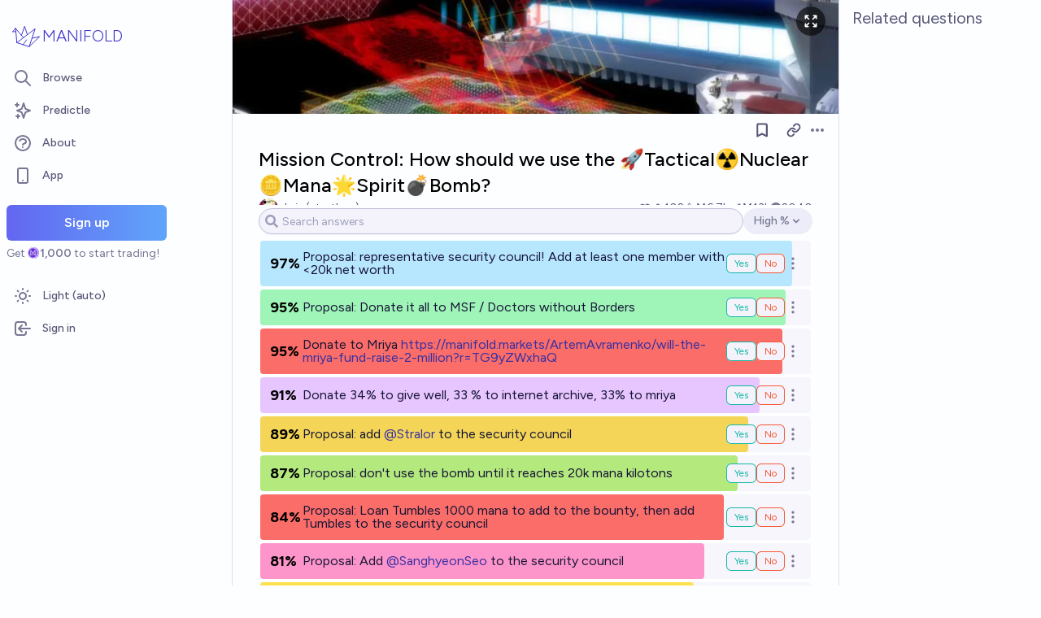

--- FILE ---
content_type: text/html; charset=utf-8
request_url: https://manifold.markets/strutheo/what-should-we-do-with-the-tactical
body_size: 24608
content:
<!DOCTYPE html><html lang="en" class="font-figtree font-normal"><head><meta charSet="utf-8" data-next-head=""/><meta name="viewport" content="width=device-width, initial-scale=1, minimum-scale=1, maximum-scale=1, viewport-fit=cover user-scalable=no" data-next-head=""/><meta property="og:site_name" content="Manifold" data-next-head=""/><meta name="twitter:site" content="@manifoldmarkets" data-next-head=""/><meta name="theme-color" content="#fdfeff" media="(prefers-color-scheme: light)" data-next-head=""/><link rel="search" type="application/opensearchdescription+xml" href="https://manifold.markets/opensearch.xml" title="Manifold" data-next-head=""/><title data-next-head="">Mission Control: How should we use the 🚀Tactical☢️Nuclear🪙Mana🌟Spirit💣Bomb? | Manifold</title><meta property="og:title" name="twitter:title" content="Mission Control: How should we use the 🚀Tactical☢️Nuclear🪙Mana🌟Spirit💣Bomb?" data-next-head=""/><meta name="description" content="README: The purpose of this market is to govern usage of the T.N.M.S.B. , a weaponized payload of mana that can be used for good, evil, or both.

This market is unranked and answers resolve NA, so there is no risk to betting yes/no on the listed proposals.

The T.N.M.S.B. must be armed prior to use. If a proposal is passed deploying the mana from the bomb in any way, it can be done through one of the SECURITY COUNCIL member accounts, or a new one created for the bomb.

⚖️Current Procedure

There are two main ways to influence the outcome:

Bet 1 mana YES or NO to pass/block proposals

Make large bets/limit orders to pass/block proposals

Anyone can add a proposal as an answer on this market

Resolution must get enough YES/NO votes and percentage (see below)

Majority of the security council must then agree with resolution

If so, it is enacted when and how they decide

📜Accepted Resolutions

Bomb cannot be armed before it reaches 10k mana

New proposals need 10 more YES positions than NO positions to be considered

New proposals need to reach 95% after that

Proposed council members cannot be considered without also having:

1000 mana contributed to the bomb

20 more YES than NO positions on their submission

New proposals can be cancelled if there are 10 more NO positions than YES positions, but can be resubmitted

DonationBomb (69420 mana, 50% Givewell, 50% IA; May 14th 2024)

🏛️Security Council Members

@strutheo

TBD

The Weapon:

@/strutheo/tactical-nuclear-mana-spirit-bomb-c 

Update 2025-06-15 (PST) (AI summary of creator comment): The creator has confirmed that the DonationBomb resolution is no longer possible, as Manifold&#x27;s charity feature is no longer accepting mana." data-next-head=""/><meta property="og:description" name="twitter:description" content="README: The purpose of this market is to govern usage of the T.N.M.S.B. , a weaponized payload of mana that can be used for good, evil, or both.

This market is unranked and answers resolve NA, so there is no risk to betting yes/no on the listed proposals.

The T.N.M.S.B. must be armed prior to use. If a proposal is passed deploying the mana from the bomb in any way, it can be done through one of the SECURITY COUNCIL member accounts, or a new one created for the bomb.

⚖️Current Procedure

There are two main ways to influence the outcome:

Bet 1 mana YES or NO to pass/block proposals

Make large bets/limit orders to pass/block proposals

Anyone can add a proposal as an answer on this market

Resolution must get enough YES/NO votes and percentage (see below)

Majority of the security council must then agree with resolution

If so, it is enacted when and how they decide

📜Accepted Resolutions

Bomb cannot be armed before it reaches 10k mana

New proposals need 10 more YES positions than NO positions to be considered

New proposals need to reach 95% after that

Proposed council members cannot be considered without also having:

1000 mana contributed to the bomb

20 more YES than NO positions on their submission

New proposals can be cancelled if there are 10 more NO positions than YES positions, but can be resubmitted

DonationBomb (69420 mana, 50% Givewell, 50% IA; May 14th 2024)

🏛️Security Council Members

@strutheo

TBD

The Weapon:

@/strutheo/tactical-nuclear-mana-spirit-bomb-c 

Update 2025-06-15 (PST) (AI summary of creator comment): The creator has confirmed that the DonationBomb resolution is no longer possible, as Manifold&#x27;s charity feature is no longer accepting mana." data-next-head=""/><link rel="canonical" href="https://manifold.markets/strutheo/what-should-we-do-with-the-tactical" data-next-head=""/><meta property="og:url" content="https://manifold.markets/strutheo/what-should-we-do-with-the-tactical" data-next-head=""/><meta name="apple-itunes-app" content="app-id=6444136749, app-argument=https://manifold.markets/strutheo/what-should-we-do-with-the-tactical" data-next-head=""/><meta property="og:image" content="https://manifold.markets/api/og/market?question=Mission+Control%3A+How+should+we+use+the+%F0%9F%9A%80Tactical%E2%98%A2%EF%B8%8FNuclear%F0%9F%AA%99Mana%F0%9F%8C%9FSpirit%F0%9F%92%A3Bomb%3F&amp;numTraders=102&amp;volume=12751&amp;probability=97%25&amp;creatorName=chris+%28strutheo%29&amp;creatorAvatarUrl=https%3A%2F%2Ffirebasestorage.googleapis.com%2Fv0%2Fb%2Fmantic-markets.appspot.com%2Fo%2Fuser-images%252Fstrutheo%252FkMuR3ttqcY.png%3Falt%3Dmedia%26token%3Da90c9db0-678b-42d7-9a8a-874f55f21b3d&amp;topAnswer=Proposal%3A+representative+security+council%21+Add+at+least+one+member+with+%3C20k+net+worth&amp;points=" data-next-head=""/><meta name="twitter:card" content="summary_large_image" data-next-head=""/><meta name="twitter:image" content="https://manifold.markets/api/og/market?question=Mission+Control%3A+How+should+we+use+the+%F0%9F%9A%80Tactical%E2%98%A2%EF%B8%8FNuclear%F0%9F%AA%99Mana%F0%9F%8C%9FSpirit%F0%9F%92%A3Bomb%3F&amp;numTraders=102&amp;volume=12751&amp;probability=97%25&amp;creatorName=chris+%28strutheo%29&amp;creatorAvatarUrl=https%3A%2F%2Ffirebasestorage.googleapis.com%2Fv0%2Fb%2Fmantic-markets.appspot.com%2Fo%2Fuser-images%252Fstrutheo%252FkMuR3ttqcY.png%3Falt%3Dmedia%26token%3Da90c9db0-678b-42d7-9a8a-874f55f21b3d&amp;topAnswer=Proposal%3A+representative+security+council%21+Add+at+least+one+member+with+%3C20k+net+worth&amp;points=" data-next-head=""/><link rel="icon" href="/favicon.ico"/><link rel="preload" href="/_next/static/media/f7aa21714c1c53f8-s.p.e3544bb0.woff2" as="font" type="font/woff2" crossorigin="anonymous" data-next-font="size-adjust"/><link rel="preload" href="/_next/static/chunks/e54a1026ed738ed2.css" as="style"/><link rel="preload" href="/_next/static/chunks/a4cfaf736499fabd.css" as="style"/><link rel="preload" href="/_next/static/chunks/ae69b3e0ff3663b8.css" as="style"/><style>@media (prefers-color-scheme: dark) {
            :root {
              color-scheme: dark;
              background-color: rgb(15 23 41);
              color: white;
            }
          }</style><link rel="preload" as="image" imageSrcSet="/_next/image?url=https%3A%2F%2Ffirebasestorage.googleapis.com%2Fv0%2Fb%2Fmantic-markets.appspot.com%2Fo%2Fuser-images%252Fdefault%252FkCM87VF8Zy.jpg%3Falt%3Dmedia%26token%3D52373371-94bc-451e-8bff-434e06c5e6b7&amp;w=640&amp;q=75 640w, /_next/image?url=https%3A%2F%2Ffirebasestorage.googleapis.com%2Fv0%2Fb%2Fmantic-markets.appspot.com%2Fo%2Fuser-images%252Fdefault%252FkCM87VF8Zy.jpg%3Falt%3Dmedia%26token%3D52373371-94bc-451e-8bff-434e06c5e6b7&amp;w=750&amp;q=75 750w, /_next/image?url=https%3A%2F%2Ffirebasestorage.googleapis.com%2Fv0%2Fb%2Fmantic-markets.appspot.com%2Fo%2Fuser-images%252Fdefault%252FkCM87VF8Zy.jpg%3Falt%3Dmedia%26token%3D52373371-94bc-451e-8bff-434e06c5e6b7&amp;w=828&amp;q=75 828w, /_next/image?url=https%3A%2F%2Ffirebasestorage.googleapis.com%2Fv0%2Fb%2Fmantic-markets.appspot.com%2Fo%2Fuser-images%252Fdefault%252FkCM87VF8Zy.jpg%3Falt%3Dmedia%26token%3D52373371-94bc-451e-8bff-434e06c5e6b7&amp;w=1080&amp;q=75 1080w, /_next/image?url=https%3A%2F%2Ffirebasestorage.googleapis.com%2Fv0%2Fb%2Fmantic-markets.appspot.com%2Fo%2Fuser-images%252Fdefault%252FkCM87VF8Zy.jpg%3Falt%3Dmedia%26token%3D52373371-94bc-451e-8bff-434e06c5e6b7&amp;w=1200&amp;q=75 1200w, /_next/image?url=https%3A%2F%2Ffirebasestorage.googleapis.com%2Fv0%2Fb%2Fmantic-markets.appspot.com%2Fo%2Fuser-images%252Fdefault%252FkCM87VF8Zy.jpg%3Falt%3Dmedia%26token%3D52373371-94bc-451e-8bff-434e06c5e6b7&amp;w=1920&amp;q=75 1920w, /_next/image?url=https%3A%2F%2Ffirebasestorage.googleapis.com%2Fv0%2Fb%2Fmantic-markets.appspot.com%2Fo%2Fuser-images%252Fdefault%252FkCM87VF8Zy.jpg%3Falt%3Dmedia%26token%3D52373371-94bc-451e-8bff-434e06c5e6b7&amp;w=2048&amp;q=75 2048w, /_next/image?url=https%3A%2F%2Ffirebasestorage.googleapis.com%2Fv0%2Fb%2Fmantic-markets.appspot.com%2Fo%2Fuser-images%252Fdefault%252FkCM87VF8Zy.jpg%3Falt%3Dmedia%26token%3D52373371-94bc-451e-8bff-434e06c5e6b7&amp;w=3840&amp;q=75 3840w" imageSizes="100vw" data-next-head=""/><link rel="stylesheet" href="/_next/static/chunks/e54a1026ed738ed2.css" data-n-g=""/><link rel="stylesheet" href="/_next/static/chunks/a4cfaf736499fabd.css" data-n-g=""/><link rel="stylesheet" href="/_next/static/chunks/ae69b3e0ff3663b8.css" data-n-p=""/><noscript data-n-css=""></noscript><script src="/init-theme.js" defer="" data-nscript="beforeInteractive"></script><script src="/_next/static/chunks/c688249b99494b43.js" defer=""></script><script src="/_next/static/chunks/c2692ee7db29474f.js" defer=""></script><script src="/_next/static/chunks/f1fdee756e1d271f.js" defer=""></script><script src="/_next/static/chunks/7a8c7dfbbe406157.js" defer=""></script><script src="/_next/static/chunks/abec945b36dfbb5b.js" defer=""></script><script src="/_next/static/chunks/a3e252cebaafff14.js" defer=""></script><script src="/_next/static/chunks/98a76cc48d8ec4ef.js" defer=""></script><script src="/_next/static/chunks/654362f305bec102.js" defer=""></script><script src="/_next/static/chunks/turbopack-d1f392ef59bf232e.js" defer=""></script><script src="/_next/static/chunks/c0aebfae39d0c1f4.js" defer=""></script><script src="/_next/static/chunks/0e7afb9994e44bec.js" defer=""></script><script src="/_next/static/chunks/4165f1878595bd34.js" defer=""></script><script src="/_next/static/chunks/74c90533fa9401d4.js" defer=""></script><script src="/_next/static/chunks/e6b6dd5d67b218be.js" defer=""></script><script src="/_next/static/chunks/c13e4b575a6b027f.js" defer=""></script><script src="/_next/static/chunks/5f12057c9ff2a912.js" defer=""></script><script src="/_next/static/chunks/5dc082cf8567ebee.js" defer=""></script><script src="/_next/static/chunks/72e3bb6e9bc2b37a.js" defer=""></script><script src="/_next/static/chunks/0f788aa5106ed3c1.js" defer=""></script><script src="/_next/static/chunks/9caa94bd6cbcda9a.js" defer=""></script><script src="/_next/static/chunks/2f1481303c6a8e30.js" defer=""></script><script src="/_next/static/chunks/fa889032d8e254a3.js" defer=""></script><script src="/_next/static/chunks/bb263fc177682f8a.js" defer=""></script><script src="/_next/static/chunks/be3e3e5a6f779a64.js" defer=""></script><script src="/_next/static/chunks/17e4ca211e90aa3a.js" defer=""></script><script src="/_next/static/chunks/d055bcfc5f645d0a.js" defer=""></script><script src="/_next/static/chunks/turbopack-e988e30d40e90df5.js" defer=""></script><script src="/_next/static/kzZhmDPmkcxDkFHA4LprE/_ssgManifest.js" defer=""></script><script src="/_next/static/kzZhmDPmkcxDkFHA4LprE/_buildManifest.js" defer=""></script><style id="__jsx-1441e3a717933da2">input.jsx-1441e3a717933da2::-webkit-inner-spin-button{-webkit-appearance:none;margin:0}input.jsx-1441e3a717933da2::-webkit-outer-spin-button{-webkit-appearance:none;margin:0}input.jsx-1441e3a717933da2{appearance:textfield}</style></head><body class="bg-canvas-0 text-ink-1000"><link rel="preload" as="image" href="/mana.svg"/><link rel="preload" as="image" imageSrcSet="/_next/image?url=https%3A%2F%2Ffirebasestorage.googleapis.com%2Fv0%2Fb%2Fmantic-markets.appspot.com%2Fo%2Fuser-images%252Fdefault%252FkCM87VF8Zy.jpg%3Falt%3Dmedia%26token%3D52373371-94bc-451e-8bff-434e06c5e6b7&amp;w=640&amp;q=75 640w, /_next/image?url=https%3A%2F%2Ffirebasestorage.googleapis.com%2Fv0%2Fb%2Fmantic-markets.appspot.com%2Fo%2Fuser-images%252Fdefault%252FkCM87VF8Zy.jpg%3Falt%3Dmedia%26token%3D52373371-94bc-451e-8bff-434e06c5e6b7&amp;w=750&amp;q=75 750w, /_next/image?url=https%3A%2F%2Ffirebasestorage.googleapis.com%2Fv0%2Fb%2Fmantic-markets.appspot.com%2Fo%2Fuser-images%252Fdefault%252FkCM87VF8Zy.jpg%3Falt%3Dmedia%26token%3D52373371-94bc-451e-8bff-434e06c5e6b7&amp;w=828&amp;q=75 828w, /_next/image?url=https%3A%2F%2Ffirebasestorage.googleapis.com%2Fv0%2Fb%2Fmantic-markets.appspot.com%2Fo%2Fuser-images%252Fdefault%252FkCM87VF8Zy.jpg%3Falt%3Dmedia%26token%3D52373371-94bc-451e-8bff-434e06c5e6b7&amp;w=1080&amp;q=75 1080w, /_next/image?url=https%3A%2F%2Ffirebasestorage.googleapis.com%2Fv0%2Fb%2Fmantic-markets.appspot.com%2Fo%2Fuser-images%252Fdefault%252FkCM87VF8Zy.jpg%3Falt%3Dmedia%26token%3D52373371-94bc-451e-8bff-434e06c5e6b7&amp;w=1200&amp;q=75 1200w, /_next/image?url=https%3A%2F%2Ffirebasestorage.googleapis.com%2Fv0%2Fb%2Fmantic-markets.appspot.com%2Fo%2Fuser-images%252Fdefault%252FkCM87VF8Zy.jpg%3Falt%3Dmedia%26token%3D52373371-94bc-451e-8bff-434e06c5e6b7&amp;w=1920&amp;q=75 1920w, /_next/image?url=https%3A%2F%2Ffirebasestorage.googleapis.com%2Fv0%2Fb%2Fmantic-markets.appspot.com%2Fo%2Fuser-images%252Fdefault%252FkCM87VF8Zy.jpg%3Falt%3Dmedia%26token%3D52373371-94bc-451e-8bff-434e06c5e6b7&amp;w=2048&amp;q=75 2048w, /_next/image?url=https%3A%2F%2Ffirebasestorage.googleapis.com%2Fv0%2Fb%2Fmantic-markets.appspot.com%2Fo%2Fuser-images%252Fdefault%252FkCM87VF8Zy.jpg%3Falt%3Dmedia%26token%3D52373371-94bc-451e-8bff-434e06c5e6b7&amp;w=3840&amp;q=75 3840w" imageSizes="100vw"/><div id="__next"><style>html {
          --font-main: 'Figtree', 'Figtree Fallback';
        }</style><div id="signup-prompt" class="fixed bottom-12 right-4 z-[1000]"></div><span hidden="" style="position:fixed;top:1px;left:1px;width:1px;height:0;padding:0;margin:-1px;overflow:hidden;clip:rect(0, 0, 0, 0);white-space:nowrap;border-width:0;display:none"></span><div class="pb-[58px] lg:pb-0 text-ink-1000 mx-auto min-h-screen w-full max-w-[1440px] lg:grid lg:grid-cols-12 flex flex-col"><div style="position:fixed;z-index:9999;top:16px;left:16px;right:16px;bottom:16px;pointer-events:none" class="!bottom-[70px]"></div><nav aria-label="Sidebar" class="flex h-screen flex-col sticky top-0 hidden self-start px-2 lg:col-span-2 lg:flex"><div class="flex items-center gap-2"><a class="group flex w-full flex-row items-center gap-0.5 px-1 outline-none pb-3 pt-6" href="/"><svg viewBox="0 0 24 24" fill="none" xmlns="http://www.w3.org/2000/svg" stroke-width="0.6" stroke="currentColor" class="h-10 w-10 shrink-0 stroke-indigo-700 transition-transform group-hover:rotate-12 dark:stroke-white" aria-hidden="true"><path d="M5.24854 17.0952L18.7175 6.80301L14.3444 20M5.24854 17.0952L9.79649 18.5476M5.24854 17.0952L4.27398 6.52755M14.3444 20L9.79649 18.5476M14.3444 20L22 12.638L16.3935 13.8147M9.79649 18.5476L12.3953 15.0668M4.27398 6.52755L10.0714 13.389M4.27398 6.52755L2 9.0818L4.47389 8.85643M12.9451 11.1603L10.971 5L8.65369 11.6611" stroke-linecap="round" stroke-linejoin="round"></path></svg><div class="text-xl font-thin text-indigo-700 dark:text-white">MANIFOLD</div></a></div><div class="mb-4 flex flex-col gap-1"><a class="text-ink-600 hover:bg-primary-100 hover:text-ink-700 group flex items-center rounded-md px-3 py-2 text-sm font-medium focus-visible:bg-primary-100 outline-none" href="/"><svg xmlns="http://www.w3.org/2000/svg" fill="none" viewBox="0 0 24 24" stroke-width="2" stroke="currentColor" aria-hidden="true" class="text-ink-500 group-hover:text-ink-600   -ml-1 mr-3 h-6 w-6 flex-shrink-0"><path stroke-linecap="round" stroke-linejoin="round" d="M21 21l-6-6m2-5a7 7 0 11-14 0 7 7 0 0114 0z"></path></svg><span class="truncate">Browse</span></a><a class="text-ink-600 hover:bg-primary-100 hover:text-ink-700 group flex items-center rounded-md px-3 py-2 text-sm font-medium focus-visible:bg-primary-100 outline-none" href="/predictle"><svg xmlns="http://www.w3.org/2000/svg" fill="none" viewBox="0 0 24 24" stroke-width="2" stroke="currentColor" aria-hidden="true" class="text-ink-500 group-hover:text-ink-600   -ml-1 mr-3 h-6 w-6 flex-shrink-0"><path stroke-linecap="round" stroke-linejoin="round" d="M5 3v4M3 5h4M6 17v4m-2-2h4m5-16l2.286 6.857L21 12l-5.714 2.143L13 21l-2.286-6.857L5 12l5.714-2.143L13 3z"></path></svg><span class="truncate">Predictle</span></a><a class="text-ink-600 hover:bg-primary-100 hover:text-ink-700 group flex items-center rounded-md px-3 py-2 text-sm font-medium focus-visible:bg-primary-100 outline-none" href="/about"><svg xmlns="http://www.w3.org/2000/svg" fill="none" viewBox="0 0 24 24" stroke-width="2" stroke="currentColor" aria-hidden="true" class="text-ink-500 group-hover:text-ink-600   -ml-1 mr-3 h-6 w-6 flex-shrink-0"><path stroke-linecap="round" stroke-linejoin="round" d="M8.228 9c.549-1.165 2.03-2 3.772-2 2.21 0 4 1.343 4 3 0 1.4-1.278 2.575-3.006 2.907-.542.104-.994.54-.994 1.093m0 3h.01M21 12a9 9 0 11-18 0 9 9 0 0118 0z"></path></svg><span class="truncate">About</span></a><button class="text-ink-600 hover:bg-primary-100 hover:text-ink-700 group flex items-center rounded-md px-3 py-2 text-sm font-medium focus-visible:bg-primary-100 outline-none"><svg xmlns="http://www.w3.org/2000/svg" fill="none" viewBox="0 0 24 24" stroke-width="2" stroke="currentColor" aria-hidden="true" class="text-ink-500 group-hover:text-ink-600   -ml-1 mr-3 h-6 w-6 flex-shrink-0"><path stroke-linecap="round" stroke-linejoin="round" d="M12 18h.01M8 21h8a2 2 0 002-2V5a2 2 0 00-2-2H8a2 2 0 00-2 2v14a2 2 0 002 2z"></path></svg><span class="truncate">App</span></button><span hidden="" style="position:fixed;top:1px;left:1px;width:1px;height:0;padding:0;margin:-1px;overflow:hidden;clip:rect(0, 0, 0, 0);white-space:nowrap;border-width:0;display:none"></span><div class="mt-4 flex flex-col"><button type="button" class="font-md inline-flex items-center justify-center rounded-md ring-inset transition-colors disabled:cursor-not-allowed text-center px-6 py-2.5 text-base font-semibold disabled:bg-ink-300 text-white bg-gradient-to-r hover:saturate-150 disabled:bg-none from-primary-500 to-blue-400 w-full">Sign up</button><span class="text-ink-500 my-1.5 text-sm">Get<!-- --> <div class="coin-offset items-center whitespace-nowrap relative ml-[1.1em] inline-flex font-semibold flex flex-row"><img src="/mana.svg" alt="Ṁ" class="inline-block absolute -left-[var(--coin-offset)] top-[var(--coin-top-offset)] min-h-[1em] min-w-[1em]" style="width:1em;height:1em;margin-right:0.1em"/>1,000</div> <!-- -->to start trading!</span></div><div class="gap-2 flex flex-col"></div></div><div class="mb-6 mt-auto flex flex-col gap-1"><button class="text-ink-600 hover:bg-primary-100 hover:text-ink-700 group flex items-center rounded-md px-3 py-2 text-sm font-medium focus-visible:bg-primary-100 outline-none"><svg xmlns="http://www.w3.org/2000/svg" fill="none" viewBox="0 0 24 24" stroke-width="2" stroke="currentColor" aria-hidden="true" class="text-ink-500 group-hover:text-ink-600   -ml-1 mr-3 h-6 w-6 flex-shrink-0 hidden dark:block"><path stroke-linecap="round" stroke-linejoin="round" d="M20.354 15.354A9 9 0 018.646 3.646 9.003 9.003 0 0012 21a9.003 9.003 0 008.354-5.646z"></path></svg><svg xmlns="http://www.w3.org/2000/svg" fill="none" viewBox="0 0 24 24" stroke-width="2" stroke="currentColor" aria-hidden="true" class="text-ink-500 group-hover:text-ink-600   -ml-1 mr-3 h-6 w-6 flex-shrink-0 block dark:hidden"><path stroke-linecap="round" stroke-linejoin="round" d="M12 3v1m0 16v1m9-9h-1M4 12H3m15.364 6.364l-.707-.707M6.343 6.343l-.707-.707m12.728 0l-.707.707M6.343 17.657l-.707.707M16 12a4 4 0 11-8 0 4 4 0 018 0z"></path></svg><span class="truncate"><span class="hidden dark:inline">Dark</span><span class="inline dark:hidden">Light</span> (auto)</span></button><button class="text-ink-600 hover:bg-primary-100 hover:text-ink-700 group flex items-center rounded-md px-3 py-2 text-sm font-medium focus-visible:bg-primary-100 outline-none"><svg xmlns="http://www.w3.org/2000/svg" fill="none" viewBox="0 0 24 24" stroke-width="2" stroke="currentColor" aria-hidden="true" class="text-ink-500 group-hover:text-ink-600   -ml-1 mr-3 h-6 w-6 flex-shrink-0"><path stroke-linecap="round" stroke-linejoin="round" d="M11 16l-4-4m0 0l4-4m-4 4h14m-5 4v1a3 3 0 01-3 3H6a3 3 0 01-3-3V7a3 3 0 013-3h7a3 3 0 013 3v1"></path></svg><span class="truncate">Sign in</span></button></div></nav><main class="l:px-2 col-span-7 flex flex-1 flex-col xl:col-span-10"><div class="bg-canvas-0 sticky top-0 z-50 flex items-center justify-between px-4 py-2 md:hidden flex flex-row"><a class="flex items-center gap-1 text-indigo-700 dark:text-white" href="/"><svg viewBox="0 0 24 24" fill="none" xmlns="http://www.w3.org/2000/svg" stroke-width="0.6" stroke="currentColor" class="h-8 w-8 stroke-indigo-700 dark:stroke-white"><path d="M5.24854 17.0952L18.7175 6.80301L14.3444 20M5.24854 17.0952L9.79649 18.5476M5.24854 17.0952L4.27398 6.52755M14.3444 20L9.79649 18.5476M14.3444 20L22 12.638L16.3935 13.8147M9.79649 18.5476L12.3953 15.0668M4.27398 6.52755L10.0714 13.389M4.27398 6.52755L2 9.0818L4.47389 8.85643M12.9451 11.1603L10.971 5L8.65369 11.6611" stroke-linecap="round" stroke-linejoin="round"></path></svg><span class="text-lg font-thin">MANIFOLD</span></a><button type="button" class="font-md inline-flex items-center justify-center rounded-md ring-inset transition-colors disabled:cursor-not-allowed text-center px-4 py-2 text-sm disabled:bg-ink-300 text-white bg-gradient-to-r hover:saturate-150 disabled:bg-none from-primary-500 to-blue-400">Sign up</button></div><div class="w-full items-start justify-center gap-8 flex flex-row"><div class="bg-canvas-0 dark:border-canvas-50 w-full max-w-3xl rounded-b-md lg:border lg:border-t-0  xl:w-[70%]  sticky bottom-0 min-h-screen self-end pb-10 xl:pb-0 flex flex-col"><div class="sticky z-20 flex items-end top-[-92px] h-[140px]"><div class="absolute -top-10 bottom-0 left-0 right-0 -z-10"><img alt="" decoding="async" data-nimg="fill" class="object-cover" style="position:absolute;height:100%;width:100%;left:0;top:0;right:0;bottom:0;color:transparent" sizes="100vw" srcSet="/_next/image?url=https%3A%2F%2Ffirebasestorage.googleapis.com%2Fv0%2Fb%2Fmantic-markets.appspot.com%2Fo%2Fuser-images%252Fdefault%252FkCM87VF8Zy.jpg%3Falt%3Dmedia%26token%3D52373371-94bc-451e-8bff-434e06c5e6b7&amp;w=640&amp;q=75 640w, /_next/image?url=https%3A%2F%2Ffirebasestorage.googleapis.com%2Fv0%2Fb%2Fmantic-markets.appspot.com%2Fo%2Fuser-images%252Fdefault%252FkCM87VF8Zy.jpg%3Falt%3Dmedia%26token%3D52373371-94bc-451e-8bff-434e06c5e6b7&amp;w=750&amp;q=75 750w, /_next/image?url=https%3A%2F%2Ffirebasestorage.googleapis.com%2Fv0%2Fb%2Fmantic-markets.appspot.com%2Fo%2Fuser-images%252Fdefault%252FkCM87VF8Zy.jpg%3Falt%3Dmedia%26token%3D52373371-94bc-451e-8bff-434e06c5e6b7&amp;w=828&amp;q=75 828w, /_next/image?url=https%3A%2F%2Ffirebasestorage.googleapis.com%2Fv0%2Fb%2Fmantic-markets.appspot.com%2Fo%2Fuser-images%252Fdefault%252FkCM87VF8Zy.jpg%3Falt%3Dmedia%26token%3D52373371-94bc-451e-8bff-434e06c5e6b7&amp;w=1080&amp;q=75 1080w, /_next/image?url=https%3A%2F%2Ffirebasestorage.googleapis.com%2Fv0%2Fb%2Fmantic-markets.appspot.com%2Fo%2Fuser-images%252Fdefault%252FkCM87VF8Zy.jpg%3Falt%3Dmedia%26token%3D52373371-94bc-451e-8bff-434e06c5e6b7&amp;w=1200&amp;q=75 1200w, /_next/image?url=https%3A%2F%2Ffirebasestorage.googleapis.com%2Fv0%2Fb%2Fmantic-markets.appspot.com%2Fo%2Fuser-images%252Fdefault%252FkCM87VF8Zy.jpg%3Falt%3Dmedia%26token%3D52373371-94bc-451e-8bff-434e06c5e6b7&amp;w=1920&amp;q=75 1920w, /_next/image?url=https%3A%2F%2Ffirebasestorage.googleapis.com%2Fv0%2Fb%2Fmantic-markets.appspot.com%2Fo%2Fuser-images%252Fdefault%252FkCM87VF8Zy.jpg%3Falt%3Dmedia%26token%3D52373371-94bc-451e-8bff-434e06c5e6b7&amp;w=2048&amp;q=75 2048w, /_next/image?url=https%3A%2F%2Ffirebasestorage.googleapis.com%2Fv0%2Fb%2Fmantic-markets.appspot.com%2Fo%2Fuser-images%252Fdefault%252FkCM87VF8Zy.jpg%3Falt%3Dmedia%26token%3D52373371-94bc-451e-8bff-434e06c5e6b7&amp;w=3840&amp;q=75 3840w" src="/_next/image?url=https%3A%2F%2Ffirebasestorage.googleapis.com%2Fv0%2Fb%2Fmantic-markets.appspot.com%2Fo%2Fuser-images%252Fdefault%252FkCM87VF8Zy.jpg%3Falt%3Dmedia%26token%3D52373371-94bc-451e-8bff-434e06c5e6b7&amp;w=3840&amp;q=75"/><span class="absolute right-4 top-12"><button class="flex rounded-full bg-black/60 p-2 text-white transition-colors hover:bg-black/80"><svg xmlns="http://www.w3.org/2000/svg" fill="none" viewBox="0 0 24 24" stroke-width="2" stroke="currentColor" aria-hidden="true" class="h-5 w-5"><path stroke-linecap="round" stroke-linejoin="round" d="M4 8V4m0 0h4M4 4l5 5m11-1V4m0 0h-4m4 0l-5 5M4 16v4m0 0h4m-4 0l5-5m11 5l-5-5m5 5v-4m0 4h-4"></path></svg></button></span><span hidden="" style="position:fixed;top:1px;left:1px;width:1px;height:0;padding:0;margin:-1px;overflow:hidden;clip:rect(0, 0, 0, 0);white-space:nowrap;border-width:0;display:none"></span></div><div class="sticky -top-px z-50 h-12 w-full transition-colors hidden md:flex flex flex-row"><div class="mr-4 grow items-center flex flex-row"></div></div></div><div class="h-10 w-full justify-between hidden md:flex flex flex-row"><div></div><div class="mr-4 shrink-0 items-center [&amp;&gt;*]:flex flex flex-row"><button type="button" class="font-md inline-flex items-center justify-center rounded-md ring-inset transition-colors disabled:cursor-not-allowed text-center px-2.5 py-1.5 text-sm text-ink-600 hover:bg-ink-200 disabled:text-ink-300 disabled:bg-transparent"><svg xmlns="http://www.w3.org/2000/svg" fill="none" viewBox="0 0 24 24" stroke-width="2.5" stroke="currentColor" aria-hidden="true" class="h-5 w-5"><path stroke-linecap="round" stroke-linejoin="round" d="M5 5a2 2 0 012-2h10a2 2 0 012 2v16l-7-3.5L5 21V5z"></path></svg><span hidden="" style="position:fixed;top:1px;left:1px;width:1px;height:0;padding:0;margin:-1px;overflow:hidden;clip:rect(0, 0, 0, 0);white-space:nowrap;border-width:0;display:none"></span></button><span> <button type="button" class="font-md inline-flex items-center justify-center rounded-md ring-inset transition-colors disabled:cursor-not-allowed text-center px-2.5 py-1.5 text-sm text-ink-600 hover:bg-ink-200 disabled:text-ink-300 disabled:bg-transparent text-ink-500 hover:text-ink-600"><svg xmlns="http://www.w3.org/2000/svg" fill="none" stroke="currentColor" stroke-linecap="round" stroke-linejoin="round" stroke-width="2.5" viewBox="0 0 24 24" class="h-[1.1rem]" aria-hidden="true"><path d="M10 13a5 5 0 0 0 7.54.54l3-3a5 5 0 0 0-7.07-7.07l-1.72 1.71"></path><path d="M14 11a5 5 0 0 0-7.54-.54l-3 3a5 5 0 0 0 7.07 7.07l1.71-1.71"></path></svg></button></span><div class="relative inline-block text-left" data-headlessui-state=""><button class="text-ink-500 hover:text-ink-800 flex items-center" id="headlessui-menu-button-:R3kkqfhm:" type="button" aria-haspopup="menu" aria-expanded="false" data-headlessui-state=""><span class="sr-only">Open options</span><svg xmlns="http://www.w3.org/2000/svg" viewBox="0 0 20 20" fill="currentColor" aria-hidden="true" class="h-5 w-5"><path d="M6 10a2 2 0 11-4 0 2 2 0 014 0zM12 10a2 2 0 11-4 0 2 2 0 014 0zM16 12a2 2 0 100-4 2 2 0 000 4z"></path></svg></button></div><span hidden="" style="position:fixed;top:1px;left:1px;width:1px;height:0;padding:0;margin:-1px;overflow:hidden;clip:rect(0, 0, 0, 0);white-space:nowrap;border-width:0;display:none"></span><span hidden="" style="position:fixed;top:1px;left:1px;width:1px;height:0;padding:0;margin:-1px;overflow:hidden;clip:rect(0, 0, 0, 0);white-space:nowrap;border-width:0;display:none"></span><span hidden="" style="position:fixed;top:1px;left:1px;width:1px;height:0;padding:0;margin:-1px;overflow:hidden;clip:rect(0, 0, 0, 0);white-space:nowrap;border-width:0;display:none"></span><span hidden="" style="position:fixed;top:1px;left:1px;width:1px;height:0;padding:0;margin:-1px;overflow:hidden;clip:rect(0, 0, 0, 0);white-space:nowrap;border-width:0;display:none"></span></div></div><div class="mb-4 p-4 pt-0 md:pb-8 lg:px-8 flex flex-col"><div class="w-full gap-3 lg:gap-4 flex flex-col"><div class="flex flex-col"><div><div class="group text-xl font-medium sm:text-2xl"><span class="break-anywhere">Mission Control: How should we use the 🚀Tactical☢️Nuclear🪙Mana🌟Spirit💣Bomb?</span></div></div></div><div class="text-ink-600 flex-wrap items-center justify-between gap-y-1 text-sm flex flex-row"><div class="grow flex-wrap items-center gap-4 flex flex-row"><button class="inline-flex flex items-center gap-2" aria-expanded="false" aria-haspopup="dialog"><div class=""><img alt="strutheo avatar" loading="lazy" width="24" height="24" decoding="async" data-nimg="1" class="bg-canvas-0 my-0 flex-shrink-0 rounded-full object-cover w-6 h-6 cursor-pointer" style="color:transparent;max-width:1.5rem" srcSet="/_next/image?url=https%3A%2F%2Ffirebasestorage.googleapis.com%2Fv0%2Fb%2Fmantic-markets.appspot.com%2Fo%2Fuser-images%252Fstrutheo%252FkMuR3ttqcY.png%3Falt%3Dmedia%26token%3Da90c9db0-678b-42d7-9a8a-874f55f21b3d&amp;w=32&amp;q=75 1x, /_next/image?url=https%3A%2F%2Ffirebasestorage.googleapis.com%2Fv0%2Fb%2Fmantic-markets.appspot.com%2Fo%2Fuser-images%252Fstrutheo%252FkMuR3ttqcY.png%3Falt%3Dmedia%26token%3Da90c9db0-678b-42d7-9a8a-874f55f21b3d&amp;w=48&amp;q=75 2x" src="/_next/image?url=https%3A%2F%2Ffirebasestorage.googleapis.com%2Fv0%2Fb%2Fmantic-markets.appspot.com%2Fo%2Fuser-images%252Fstrutheo%252FkMuR3ttqcY.png%3Falt%3Dmedia%26token%3Da90c9db0-678b-42d7-9a8a-874f55f21b3d&amp;w=48&amp;q=75"/></div><a class="break-anywhere hover:underline hover:decoration-primary-400 hover:decoration-2 active:underline active:decoration-primary-400 inline-flex flex-row flex-nowrap items-center gap-1 mr-1" href="/strutheo"><span class="inline-flex flex-row flex-nowrap items-center gap-1"><span class="max-w-[200px] truncate">chris (strutheo)</span></span></a></button></div><div class="ml-auto gap-4 flex flex-row"><span class="flex items-center"><button disabled="" class="disabled:cursor-not-allowed disabled:text-ink-500"><div class="text-ink-600 items-center gap-0.5 flex flex-row"><div class="relative"><svg xmlns="http://www.w3.org/2000/svg" fill="none" viewBox="0 0 24 24" stroke-width="2" stroke="currentColor" aria-hidden="true" class="stroke-ink-500 h-4 w-4"><path stroke-linecap="round" stroke-linejoin="round" d="M4.318 6.318a4.5 4.5 0 000 6.364L12 20.364l7.682-7.682a4.5 4.5 0 00-6.364-6.364L12 7.636l-1.318-1.318a4.5 4.5 0 00-6.364 0z"></path></svg></div></div></button></span><span class="flex flex-row items-center gap-0.5"><svg xmlns="http://www.w3.org/2000/svg" viewBox="0 0 20 20" fill="currentColor" aria-hidden="true" class="text-ink-500 h-4 w-4"><path fill-rule="evenodd" d="M10 9a3 3 0 100-6 3 3 0 000 6zm-7 9a7 7 0 1114 0H3z" clip-rule="evenodd"></path></svg><div>102</div></span><span class="flex flex-row items-center gap-0.5"><svg stroke="currentColor" fill="currentColor" stroke-width="0" viewBox="0 0 16 16" class="text-ink-500" height="1em" width="1em" xmlns="http://www.w3.org/2000/svg"><path fill-rule="evenodd" d="M7.21.8C7.69.295 8 0 8 0q.164.544.371 1.038c.812 1.946 2.073 3.35 3.197 4.6C12.878 7.096 14 8.345 14 10a6 6 0 0 1-12 0C2 6.668 5.58 2.517 7.21.8m.413 1.021A31 31 0 0 0 5.794 3.99c-.726.95-1.436 2.008-1.96 3.07C3.304 8.133 3 9.138 3 10a5 5 0 0 0 10 0c0-1.201-.796-2.157-2.181-3.7l-.03-.032C9.75 5.11 8.5 3.72 7.623 1.82z"></path><path fill-rule="evenodd" d="M4.553 7.776c.82-1.641 1.717-2.753 2.093-3.13l.708.708c-.29.29-1.128 1.311-1.907 2.87z"></path></svg>Ṁ6.7k</span><span class="flex flex-row items-center gap-0.5"><svg xmlns="http://www.w3.org/2000/svg" viewBox="0 0 20 20" fill="currentColor" aria-hidden="true" class="text-ink-500 h-4 w-4"><path d="M2 11a1 1 0 011-1h2a1 1 0 011 1v5a1 1 0 01-1 1H3a1 1 0 01-1-1v-5zM8 7a1 1 0 011-1h2a1 1 0 011 1v9a1 1 0 01-1 1H9a1 1 0 01-1-1V7zM14 4a1 1 0 011-1h2a1 1 0 011 1v12a1 1 0 01-1 1h-2a1 1 0 01-1-1V4z"></path></svg>Ṁ13k</span><div class="select-none items-center flex flex-row"><div class="group items-center gap-1 flex flex-row"><span class="flex flex-nowrap items-center gap-1 whitespace-nowrap"><svg stroke="currentColor" fill="currentColor" stroke-width="0" viewBox="0 0 512 512" class="text-ink-500 h-3.5 w-3.5" height="1em" width="1em" xmlns="http://www.w3.org/2000/svg"><path d="M256 0a256 256 0 1 1 0 512A256 256 0 1 1 256 0zM232 120V256c0 8 4 15.5 10.7 20l96 64c11 7.4 25.9 4.4 33.3-6.7s4.4-25.9-6.7-33.3L280 243.2V120c0-13.3-10.7-24-24-24s-24 10.7-24 24z"></path></svg>2040</span></div><span hidden="" style="position:fixed;top:1px;left:1px;width:1px;height:0;padding:0;margin:-1px;overflow:hidden;clip:rect(0, 0, 0, 0);white-space:nowrap;border-width:0;display:none"></span></div></div></div><div class="gap-2 flex flex-col"><div class="relative justify-between gap-2 flex flex-row"><div></div></div><div class="-mt-4 flex flex-col"><div class="bg-canvas-0 sticky z-10 top-[48px] flex flex-col"><div class="w-full items-center gap-1 py-1 sm:gap-2 flex flex-row"><div class="relative w-full"><div class="jsx-1441e3a717933da2 relative flex w-full items-center"><input step="0.001" placeholder="Search answers" class="jsx-1441e3a717933da2 invalid:border-error invalid:text-error disabled:bg-canvas-50
               disabled:border-ink-200 disabled:text-ink-500 bg-canvas-0 h-12 rounded-md
                border px-4 shadow-sm transition-colors invalid:placeholder-rose-700
                focus:outline-none focus:ring-1 disabled:cursor-not-allowed md:text-sm border-ink-300 placeholder-ink-400 hover:ring-primary-500 focus:ring-primary-500 focus:border-primary-500 hover:ring-1 !bg-canvas-50 !h-8 w-full flex-grow !rounded-full !pl-7 !text-sm" value=""/></div><svg stroke="currentColor" fill="currentColor" stroke-width="0" viewBox="0 0 512 512" class="text-ink-400 dark:text-ink-500 absolute left-2 top-2 h-4 w-4" height="1em" width="1em" xmlns="http://www.w3.org/2000/svg"><path d="M505 442.7L405.3 343c-4.5-4.5-10.6-7-17-7H372c27.6-35.3 44-79.7 44-128C416 93.1 322.9 0 208 0S0 93.1 0 208s93.1 208 208 208c48.3 0 92.7-16.4 128-44v16.3c0 6.4 2.5 12.5 7 17l99.7 99.7c9.4 9.4 24.6 9.4 33.9 0l28.3-28.3c9.4-9.4 9.4-24.6.1-34zM208 336c-70.7 0-128-57.2-128-128 0-70.7 57.2-128 128-128 70.7 0 128 57.2 128 128 0 70.7-57.2 128-128 128z"></path></svg></div><div class="relative inline-block text-left" data-headlessui-state=""><button class="text-ink-500 hover:text-ink-800 flex items-center h-8 rounded-full bg-ink-100 hover:bg-ink-200 text-ink-600 dark:bg-ink-300 dark:hover:bg-ink-400 py-1 text-sm px-3" id="headlessui-menu-button-:R1smpoeqfhm:" type="button" aria-haspopup="menu" aria-expanded="false" data-headlessui-state=""><span class="sr-only">Open options</span><div class="text-ink-500 items-center gap-0.5 flex flex-row"><span class="whitespace-nowrap text-sm font-medium">High %</span><svg xmlns="http://www.w3.org/2000/svg" viewBox="0 0 20 20" fill="currentColor" aria-hidden="true" class="h-4 w-4"><path fill-rule="evenodd" d="M5.293 7.293a1 1 0 011.414 0L10 10.586l3.293-3.293a1 1 0 111.414 1.414l-4 4a1 1 0 01-1.414 0l-4-4a1 1 0 010-1.414z" clip-rule="evenodd"></path></svg></div></button></div></div></div><div class="flex flex-col"><div class="mx-[2px] mt-1 gap-2 flex flex-col"><div class="full rounded flex flex-col"><div class="relative h-full w-full group cursor-pointer flex flex-col"><div class="absolute bottom-0 left-0 right-0 h-full rounded opacity-70 transition-all group-hover:opacity-100 bg-canvas-50"><div class="h-full rounded dark:brightness-75" style="width:max(8px, 96.6009922792202%);background:#99DDFF"></div></div><div class="group relative my-auto h-full items-center justify-between gap-x-4 px-3 py-2 leading-none flex flex-row"><div class="flex-grow"><div class="items-center gap-2 flex flex-row"><div class="items-center flex flex-row"><span class="whitespace-nowrap font-bold min-w-[2.5rem]  text-lg "><div>97%</div></span></div><div class="my-1 items-center text-sm !leading-none sm:text-base text-ink-900 flex flex-row"><span></span><span class="[&amp;_a]:text-primary-800 break-anywhere">Proposal: representative security council! Add at least one member with &lt;20k net worth</span></div></div></div><div class="relative items-center justify-end gap-2 flex flex-row"><div class="items-center gap-1 flex flex-row"><span hidden="" style="position:fixed;top:1px;left:1px;width:1px;height:0;padding:0;margin:-1px;overflow:hidden;clip:rect(0, 0, 0, 0);white-space:nowrap;border-width:0;display:none"></span><button type="button" class="font-md inline-flex items-center justify-center rounded-md ring-inset transition-colors disabled:cursor-not-allowed text-center px-2 py-1 text-xs ring-1 ring-current hover:ring-transparent disabled:ring-ink-300 disabled:text-ink-300 hover:text-ink-0 disabled:bg-inherit text-teal-500 hover:bg-teal-500 !px-2.5 bg-canvas-50">Yes</button><button type="button" class="font-md inline-flex items-center justify-center rounded-md ring-inset transition-colors disabled:cursor-not-allowed text-center px-2 py-1 text-xs ring-1 ring-current hover:ring-transparent disabled:ring-ink-300 disabled:text-ink-300 hover:text-ink-0 disabled:bg-inherit text-scarlet-500 hover:bg-scarlet-500 !px-2.5 bg-canvas-50">No</button><div class="relative inline-block text-left" data-headlessui-state=""><button class="text-ink-500 hover:text-ink-800 flex items-center" id="headlessui-menu-button-:R7t22qpoeqfhm:" type="button" aria-haspopup="menu" aria-expanded="false" data-headlessui-state=""><span class="sr-only">Open options</span><svg xmlns="http://www.w3.org/2000/svg" fill="none" viewBox="0 0 24 24" stroke-width="2" stroke="currentColor" aria-hidden="true" class="h-5 w-5"><path stroke-linecap="round" stroke-linejoin="round" d="M12 5v.01M12 12v.01M12 19v.01M12 6a1 1 0 110-2 1 1 0 010 2zm0 7a1 1 0 110-2 1 1 0 010 2zm0 7a1 1 0 110-2 1 1 0 010 2z"></path></svg></button></div></div></div></div></div><div class="flex flex-col"><div class="select-none flex-wrap items-center justify-end gap-2 px-3 py-0.5 text-xs flex flex-row"><div class="text-ink-500 gap-1.5 flex flex-row"></div></div></div></div><div class="full rounded flex flex-col"><div class="relative h-full w-full group cursor-pointer flex flex-col"><div class="absolute bottom-0 left-0 right-0 h-full rounded opacity-70 transition-all group-hover:opacity-100 bg-canvas-50"><div class="h-full rounded dark:brightness-75" style="width:max(8px, 95.37613157620517%);background:#77F299"></div></div><div class="group relative my-auto h-full items-center justify-between gap-x-4 px-3 py-2 leading-none flex flex-row"><div class="flex-grow"><div class="items-center gap-2 flex flex-row"><div class="items-center flex flex-row"><span class="whitespace-nowrap font-bold min-w-[2.5rem]  text-lg "><div>95%</div></span></div><div class="my-1 items-center text-sm !leading-none sm:text-base text-ink-900 flex flex-row"><span></span><span class="[&amp;_a]:text-primary-800 break-anywhere">Proposal: Donate it all to MSF / Doctors without Borders</span></div></div></div><div class="relative items-center justify-end gap-2 flex flex-row"><div class="items-center gap-1 flex flex-row"><span hidden="" style="position:fixed;top:1px;left:1px;width:1px;height:0;padding:0;margin:-1px;overflow:hidden;clip:rect(0, 0, 0, 0);white-space:nowrap;border-width:0;display:none"></span><button type="button" class="font-md inline-flex items-center justify-center rounded-md ring-inset transition-colors disabled:cursor-not-allowed text-center px-2 py-1 text-xs ring-1 ring-current hover:ring-transparent disabled:ring-ink-300 disabled:text-ink-300 hover:text-ink-0 disabled:bg-inherit text-teal-500 hover:bg-teal-500 !px-2.5 bg-canvas-50">Yes</button><button type="button" class="font-md inline-flex items-center justify-center rounded-md ring-inset transition-colors disabled:cursor-not-allowed text-center px-2 py-1 text-xs ring-1 ring-current hover:ring-transparent disabled:ring-ink-300 disabled:text-ink-300 hover:text-ink-0 disabled:bg-inherit text-scarlet-500 hover:bg-scarlet-500 !px-2.5 bg-canvas-50">No</button><div class="relative inline-block text-left" data-headlessui-state=""><button class="text-ink-500 hover:text-ink-800 flex items-center" id="headlessui-menu-button-:R7t24qpoeqfhm:" type="button" aria-haspopup="menu" aria-expanded="false" data-headlessui-state=""><span class="sr-only">Open options</span><svg xmlns="http://www.w3.org/2000/svg" fill="none" viewBox="0 0 24 24" stroke-width="2" stroke="currentColor" aria-hidden="true" class="h-5 w-5"><path stroke-linecap="round" stroke-linejoin="round" d="M12 5v.01M12 12v.01M12 19v.01M12 6a1 1 0 110-2 1 1 0 010 2zm0 7a1 1 0 110-2 1 1 0 010 2zm0 7a1 1 0 110-2 1 1 0 010 2z"></path></svg></button></div></div></div></div></div><div class="flex flex-col"><div class="select-none flex-wrap items-center justify-end gap-2 px-3 py-0.5 text-xs flex flex-row"><div class="text-ink-500 gap-1.5 flex flex-row"></div></div></div></div><div class="full rounded flex flex-col"><div class="relative h-full w-full group cursor-pointer flex flex-col"><div class="absolute bottom-0 left-0 right-0 h-full rounded opacity-70 transition-all group-hover:opacity-100 bg-canvas-50"><div class="h-full rounded dark:brightness-75" style="width:max(8px, 94.81178750583851%);background:#F93028"></div></div><div class="group relative my-auto h-full items-center justify-between gap-x-4 px-3 py-2 leading-none flex flex-row"><div class="flex-grow"><div class="items-center gap-2 flex flex-row"><div class="items-center flex flex-row"><span class="whitespace-nowrap font-bold min-w-[2.5rem]  text-lg "><div>95%</div></span></div><div class="my-1 items-center text-sm !leading-none sm:text-base text-ink-900 flex flex-row"><span></span><span class="[&amp;_a]:text-primary-800 break-anywhere">Donate to Mriya<!-- --> <a target="_self" class="break-anywhere hover:underline hover:decoration-primary-400 hover:decoration-2 active:underline active:decoration-primary-400 text-primary-700" href="https://manifold.markets/ArtemAvramenko/will-the-mriya-fund-raise-2-million?r=TG9yZWxhaQ">h<!-- -->ttps://manifold.markets/ArtemAvramenko/will-the-mriya-fund-raise-2-million?r=TG9yZWxhaQ</a></span></div></div></div><div class="relative items-center justify-end gap-2 flex flex-row"><div class="items-center gap-1 flex flex-row"><span hidden="" style="position:fixed;top:1px;left:1px;width:1px;height:0;padding:0;margin:-1px;overflow:hidden;clip:rect(0, 0, 0, 0);white-space:nowrap;border-width:0;display:none"></span><button type="button" class="font-md inline-flex items-center justify-center rounded-md ring-inset transition-colors disabled:cursor-not-allowed text-center px-2 py-1 text-xs ring-1 ring-current hover:ring-transparent disabled:ring-ink-300 disabled:text-ink-300 hover:text-ink-0 disabled:bg-inherit text-teal-500 hover:bg-teal-500 !px-2.5 bg-canvas-50">Yes</button><button type="button" class="font-md inline-flex items-center justify-center rounded-md ring-inset transition-colors disabled:cursor-not-allowed text-center px-2 py-1 text-xs ring-1 ring-current hover:ring-transparent disabled:ring-ink-300 disabled:text-ink-300 hover:text-ink-0 disabled:bg-inherit text-scarlet-500 hover:bg-scarlet-500 !px-2.5 bg-canvas-50">No</button><div class="relative inline-block text-left" data-headlessui-state=""><button class="text-ink-500 hover:text-ink-800 flex items-center" id="headlessui-menu-button-:R7t26qpoeqfhm:" type="button" aria-haspopup="menu" aria-expanded="false" data-headlessui-state=""><span class="sr-only">Open options</span><svg xmlns="http://www.w3.org/2000/svg" fill="none" viewBox="0 0 24 24" stroke-width="2" stroke="currentColor" aria-hidden="true" class="h-5 w-5"><path stroke-linecap="round" stroke-linejoin="round" d="M12 5v.01M12 12v.01M12 19v.01M12 6a1 1 0 110-2 1 1 0 010 2zm0 7a1 1 0 110-2 1 1 0 010 2zm0 7a1 1 0 110-2 1 1 0 010 2z"></path></svg></button></div></div></div></div></div><div class="flex flex-col"><div class="select-none flex-wrap items-center justify-end gap-2 px-3 py-0.5 text-xs flex flex-row"><div class="text-ink-500 gap-1.5 flex flex-row"></div></div></div></div><div class="full rounded flex flex-col"><div class="relative h-full w-full group cursor-pointer flex flex-col"><div class="absolute bottom-0 left-0 right-0 h-full rounded opacity-70 transition-all group-hover:opacity-100 bg-canvas-50"><div class="h-full rounded dark:brightness-75" style="width:max(8px, 90.63378637530262%);background:#DEADFE"></div></div><div class="group relative my-auto h-full items-center justify-between gap-x-4 px-3 py-2 leading-none flex flex-row"><div class="flex-grow"><div class="items-center gap-2 flex flex-row"><div class="items-center flex flex-row"><span class="whitespace-nowrap font-bold min-w-[2.5rem]  text-lg "><div>91%</div></span></div><div class="my-1 items-center text-sm !leading-none sm:text-base text-ink-900 flex flex-row"><span></span><span class="[&amp;_a]:text-primary-800 break-anywhere">Donate 34% to give well, 33 % to internet archive, 33% to mriya</span></div></div></div><div class="relative items-center justify-end gap-2 flex flex-row"><div class="items-center gap-1 flex flex-row"><span hidden="" style="position:fixed;top:1px;left:1px;width:1px;height:0;padding:0;margin:-1px;overflow:hidden;clip:rect(0, 0, 0, 0);white-space:nowrap;border-width:0;display:none"></span><button type="button" class="font-md inline-flex items-center justify-center rounded-md ring-inset transition-colors disabled:cursor-not-allowed text-center px-2 py-1 text-xs ring-1 ring-current hover:ring-transparent disabled:ring-ink-300 disabled:text-ink-300 hover:text-ink-0 disabled:bg-inherit text-teal-500 hover:bg-teal-500 !px-2.5 bg-canvas-50">Yes</button><button type="button" class="font-md inline-flex items-center justify-center rounded-md ring-inset transition-colors disabled:cursor-not-allowed text-center px-2 py-1 text-xs ring-1 ring-current hover:ring-transparent disabled:ring-ink-300 disabled:text-ink-300 hover:text-ink-0 disabled:bg-inherit text-scarlet-500 hover:bg-scarlet-500 !px-2.5 bg-canvas-50">No</button><div class="relative inline-block text-left" data-headlessui-state=""><button class="text-ink-500 hover:text-ink-800 flex items-center" id="headlessui-menu-button-:R7t28qpoeqfhm:" type="button" aria-haspopup="menu" aria-expanded="false" data-headlessui-state=""><span class="sr-only">Open options</span><svg xmlns="http://www.w3.org/2000/svg" fill="none" viewBox="0 0 24 24" stroke-width="2" stroke="currentColor" aria-hidden="true" class="h-5 w-5"><path stroke-linecap="round" stroke-linejoin="round" d="M12 5v.01M12 12v.01M12 19v.01M12 6a1 1 0 110-2 1 1 0 010 2zm0 7a1 1 0 110-2 1 1 0 010 2zm0 7a1 1 0 110-2 1 1 0 010 2z"></path></svg></button></div></div></div></div></div><div class="flex flex-col"><div class="select-none flex-wrap items-center justify-end gap-2 px-3 py-0.5 text-xs flex flex-row"><div class="text-ink-500 gap-1.5 flex flex-row"></div></div></div></div><div class="full rounded flex flex-col"><div class="relative h-full w-full group cursor-pointer flex flex-col"><div class="absolute bottom-0 left-0 right-0 h-full rounded opacity-70 transition-all group-hover:opacity-100 bg-canvas-50"><div class="h-full rounded dark:brightness-75" style="width:max(8px, 88.60525023179824%);background:#F1C40F"></div></div><div class="group relative my-auto h-full items-center justify-between gap-x-4 px-3 py-2 leading-none flex flex-row"><div class="flex-grow"><div class="items-center gap-2 flex flex-row"><div class="items-center flex flex-row"><span class="whitespace-nowrap font-bold min-w-[2.5rem]  text-lg "><div>89%</div></span></div><div class="my-1 items-center text-sm !leading-none sm:text-base text-ink-900 flex flex-row"><span></span><span class="[&amp;_a]:text-primary-800 break-anywhere">Proposal: add<!-- --> <a target="_self" class="break-anywhere hover:underline hover:decoration-primary-400 hover:decoration-2 active:underline active:decoration-primary-400 text-primary-700" href="/Stralor">@<!-- -->Stralor</a> to the security council</span></div></div></div><div class="relative items-center justify-end gap-2 flex flex-row"><div class="items-center gap-1 flex flex-row"><span hidden="" style="position:fixed;top:1px;left:1px;width:1px;height:0;padding:0;margin:-1px;overflow:hidden;clip:rect(0, 0, 0, 0);white-space:nowrap;border-width:0;display:none"></span><button type="button" class="font-md inline-flex items-center justify-center rounded-md ring-inset transition-colors disabled:cursor-not-allowed text-center px-2 py-1 text-xs ring-1 ring-current hover:ring-transparent disabled:ring-ink-300 disabled:text-ink-300 hover:text-ink-0 disabled:bg-inherit text-teal-500 hover:bg-teal-500 !px-2.5 bg-canvas-50">Yes</button><button type="button" class="font-md inline-flex items-center justify-center rounded-md ring-inset transition-colors disabled:cursor-not-allowed text-center px-2 py-1 text-xs ring-1 ring-current hover:ring-transparent disabled:ring-ink-300 disabled:text-ink-300 hover:text-ink-0 disabled:bg-inherit text-scarlet-500 hover:bg-scarlet-500 !px-2.5 bg-canvas-50">No</button><div class="relative inline-block text-left" data-headlessui-state=""><button class="text-ink-500 hover:text-ink-800 flex items-center" id="headlessui-menu-button-:R7t2aqpoeqfhm:" type="button" aria-haspopup="menu" aria-expanded="false" data-headlessui-state=""><span class="sr-only">Open options</span><svg xmlns="http://www.w3.org/2000/svg" fill="none" viewBox="0 0 24 24" stroke-width="2" stroke="currentColor" aria-hidden="true" class="h-5 w-5"><path stroke-linecap="round" stroke-linejoin="round" d="M12 5v.01M12 12v.01M12 19v.01M12 6a1 1 0 110-2 1 1 0 010 2zm0 7a1 1 0 110-2 1 1 0 010 2zm0 7a1 1 0 110-2 1 1 0 010 2z"></path></svg></button></div></div></div></div></div><div class="flex flex-col"><div class="select-none flex-wrap items-center justify-end gap-2 px-3 py-0.5 text-xs flex flex-row"><div class="text-ink-500 gap-1.5 flex flex-row"></div></div></div></div><div class="full rounded flex flex-col"><div class="relative h-full w-full group cursor-pointer flex flex-col"><div class="absolute bottom-0 left-0 right-0 h-full rounded opacity-70 transition-all group-hover:opacity-100 bg-canvas-50"><div class="h-full rounded dark:brightness-75" style="width:max(8px, 86.72189062648621%);background:#96E047"></div></div><div class="group relative my-auto h-full items-center justify-between gap-x-4 px-3 py-2 leading-none flex flex-row"><div class="flex-grow"><div class="items-center gap-2 flex flex-row"><div class="items-center flex flex-row"><span class="whitespace-nowrap font-bold min-w-[2.5rem]  text-lg "><div>87%</div></span></div><div class="my-1 items-center text-sm !leading-none sm:text-base text-ink-900 flex flex-row"><span></span><span class="[&amp;_a]:text-primary-800 break-anywhere">Proposal: don&#x27;t use the bomb until it reaches 20k mana kilotons</span></div></div></div><div class="relative items-center justify-end gap-2 flex flex-row"><div class="items-center gap-1 flex flex-row"><span hidden="" style="position:fixed;top:1px;left:1px;width:1px;height:0;padding:0;margin:-1px;overflow:hidden;clip:rect(0, 0, 0, 0);white-space:nowrap;border-width:0;display:none"></span><button type="button" class="font-md inline-flex items-center justify-center rounded-md ring-inset transition-colors disabled:cursor-not-allowed text-center px-2 py-1 text-xs ring-1 ring-current hover:ring-transparent disabled:ring-ink-300 disabled:text-ink-300 hover:text-ink-0 disabled:bg-inherit text-teal-500 hover:bg-teal-500 !px-2.5 bg-canvas-50">Yes</button><button type="button" class="font-md inline-flex items-center justify-center rounded-md ring-inset transition-colors disabled:cursor-not-allowed text-center px-2 py-1 text-xs ring-1 ring-current hover:ring-transparent disabled:ring-ink-300 disabled:text-ink-300 hover:text-ink-0 disabled:bg-inherit text-scarlet-500 hover:bg-scarlet-500 !px-2.5 bg-canvas-50">No</button><div class="relative inline-block text-left" data-headlessui-state=""><button class="text-ink-500 hover:text-ink-800 flex items-center" id="headlessui-menu-button-:R7t2cqpoeqfhm:" type="button" aria-haspopup="menu" aria-expanded="false" data-headlessui-state=""><span class="sr-only">Open options</span><svg xmlns="http://www.w3.org/2000/svg" fill="none" viewBox="0 0 24 24" stroke-width="2" stroke="currentColor" aria-hidden="true" class="h-5 w-5"><path stroke-linecap="round" stroke-linejoin="round" d="M12 5v.01M12 12v.01M12 19v.01M12 6a1 1 0 110-2 1 1 0 010 2zm0 7a1 1 0 110-2 1 1 0 010 2zm0 7a1 1 0 110-2 1 1 0 010 2z"></path></svg></button></div></div></div></div></div><div class="flex flex-col"><div class="select-none flex-wrap items-center justify-end gap-2 px-3 py-0.5 text-xs flex flex-row"><div class="text-ink-500 gap-1.5 flex flex-row"></div></div></div></div><div class="full rounded flex flex-col"><div class="relative h-full w-full group cursor-pointer flex flex-col"><div class="absolute bottom-0 left-0 right-0 h-full rounded opacity-70 transition-all group-hover:opacity-100 bg-canvas-50"><div class="h-full rounded dark:brightness-75" style="width:max(8px, 84.15726257881397%);background:#F93028"></div></div><div class="group relative my-auto h-full items-center justify-between gap-x-4 px-3 py-2 leading-none flex flex-row"><div class="flex-grow"><div class="items-center gap-2 flex flex-row"><div class="items-center flex flex-row"><span class="whitespace-nowrap font-bold min-w-[2.5rem]  text-lg "><div>84%</div></span></div><div class="my-1 items-center text-sm !leading-none sm:text-base text-ink-900 flex flex-row"><span></span><span class="[&amp;_a]:text-primary-800 break-anywhere">Proposal: Loan Tumbles 1000 mana to add to the bounty, then add Tumbles to the security council </span></div></div></div><div class="relative items-center justify-end gap-2 flex flex-row"><div class="items-center gap-1 flex flex-row"><span hidden="" style="position:fixed;top:1px;left:1px;width:1px;height:0;padding:0;margin:-1px;overflow:hidden;clip:rect(0, 0, 0, 0);white-space:nowrap;border-width:0;display:none"></span><button type="button" class="font-md inline-flex items-center justify-center rounded-md ring-inset transition-colors disabled:cursor-not-allowed text-center px-2 py-1 text-xs ring-1 ring-current hover:ring-transparent disabled:ring-ink-300 disabled:text-ink-300 hover:text-ink-0 disabled:bg-inherit text-teal-500 hover:bg-teal-500 !px-2.5 bg-canvas-50">Yes</button><button type="button" class="font-md inline-flex items-center justify-center rounded-md ring-inset transition-colors disabled:cursor-not-allowed text-center px-2 py-1 text-xs ring-1 ring-current hover:ring-transparent disabled:ring-ink-300 disabled:text-ink-300 hover:text-ink-0 disabled:bg-inherit text-scarlet-500 hover:bg-scarlet-500 !px-2.5 bg-canvas-50">No</button><div class="relative inline-block text-left" data-headlessui-state=""><button class="text-ink-500 hover:text-ink-800 flex items-center" id="headlessui-menu-button-:R7t2eqpoeqfhm:" type="button" aria-haspopup="menu" aria-expanded="false" data-headlessui-state=""><span class="sr-only">Open options</span><svg xmlns="http://www.w3.org/2000/svg" fill="none" viewBox="0 0 24 24" stroke-width="2" stroke="currentColor" aria-hidden="true" class="h-5 w-5"><path stroke-linecap="round" stroke-linejoin="round" d="M12 5v.01M12 12v.01M12 19v.01M12 6a1 1 0 110-2 1 1 0 010 2zm0 7a1 1 0 110-2 1 1 0 010 2zm0 7a1 1 0 110-2 1 1 0 010 2z"></path></svg></button></div></div></div></div></div><div class="flex flex-col"><div class="select-none flex-wrap items-center justify-end gap-2 px-3 py-0.5 text-xs flex flex-row"><div class="text-ink-500 gap-1.5 flex flex-row"></div></div></div></div><div class="full rounded flex flex-col"><div class="relative h-full w-full group cursor-pointer flex flex-col"><div class="absolute bottom-0 left-0 right-0 h-full rounded opacity-70 transition-all group-hover:opacity-100 bg-canvas-50"><div class="h-full rounded dark:brightness-75" style="width:max(8px, 80.59233275748812%);background:#FF69B4"></div></div><div class="group relative my-auto h-full items-center justify-between gap-x-4 px-3 py-2 leading-none flex flex-row"><div class="flex-grow"><div class="items-center gap-2 flex flex-row"><div class="items-center flex flex-row"><span class="whitespace-nowrap font-bold min-w-[2.5rem]  text-lg "><div>81%</div></span></div><div class="my-1 items-center text-sm !leading-none sm:text-base text-ink-900 flex flex-row"><span></span><span class="[&amp;_a]:text-primary-800 break-anywhere">Proposal: Add<!-- --> <a target="_self" class="break-anywhere hover:underline hover:decoration-primary-400 hover:decoration-2 active:underline active:decoration-primary-400 text-primary-700" href="/SanghyeonSeo">@<!-- -->SanghyeonSeo</a> to the security council </span></div></div></div><div class="relative items-center justify-end gap-2 flex flex-row"><div class="items-center gap-1 flex flex-row"><span hidden="" style="position:fixed;top:1px;left:1px;width:1px;height:0;padding:0;margin:-1px;overflow:hidden;clip:rect(0, 0, 0, 0);white-space:nowrap;border-width:0;display:none"></span><button type="button" class="font-md inline-flex items-center justify-center rounded-md ring-inset transition-colors disabled:cursor-not-allowed text-center px-2 py-1 text-xs ring-1 ring-current hover:ring-transparent disabled:ring-ink-300 disabled:text-ink-300 hover:text-ink-0 disabled:bg-inherit text-teal-500 hover:bg-teal-500 !px-2.5 bg-canvas-50">Yes</button><button type="button" class="font-md inline-flex items-center justify-center rounded-md ring-inset transition-colors disabled:cursor-not-allowed text-center px-2 py-1 text-xs ring-1 ring-current hover:ring-transparent disabled:ring-ink-300 disabled:text-ink-300 hover:text-ink-0 disabled:bg-inherit text-scarlet-500 hover:bg-scarlet-500 !px-2.5 bg-canvas-50">No</button><div class="relative inline-block text-left" data-headlessui-state=""><button class="text-ink-500 hover:text-ink-800 flex items-center" id="headlessui-menu-button-:R7t2gqpoeqfhm:" type="button" aria-haspopup="menu" aria-expanded="false" data-headlessui-state=""><span class="sr-only">Open options</span><svg xmlns="http://www.w3.org/2000/svg" fill="none" viewBox="0 0 24 24" stroke-width="2" stroke="currentColor" aria-hidden="true" class="h-5 w-5"><path stroke-linecap="round" stroke-linejoin="round" d="M12 5v.01M12 12v.01M12 19v.01M12 6a1 1 0 110-2 1 1 0 010 2zm0 7a1 1 0 110-2 1 1 0 010 2zm0 7a1 1 0 110-2 1 1 0 010 2z"></path></svg></button></div></div></div></div></div><div class="flex flex-col"><div class="select-none flex-wrap items-center justify-end gap-2 px-3 py-0.5 text-xs flex flex-row"><div class="text-ink-500 gap-1.5 flex flex-row"></div></div></div></div><div class="full rounded flex flex-col"><div class="relative h-full w-full group cursor-pointer flex flex-col"><div class="absolute bottom-0 left-0 right-0 h-full rounded opacity-70 transition-all group-hover:opacity-100 bg-canvas-50"><div class="h-full rounded dark:brightness-75" style="width:max(8px, 78.69965520915679%);background:#FFD700"></div></div><div class="group relative my-auto h-full items-center justify-between gap-x-4 px-3 py-2 leading-none flex flex-row"><div class="flex-grow"><div class="items-center gap-2 flex flex-row"><div class="items-center flex flex-row"><span class="whitespace-nowrap font-bold min-w-[2.5rem]  text-lg "><div>79%</div></span></div><div class="my-1 items-center text-sm !leading-none sm:text-base text-ink-900 flex flex-row"><span></span><span class="[&amp;_a]:text-primary-800 break-anywhere">Proposal: add<!-- --> <a target="_self" class="break-anywhere hover:underline hover:decoration-primary-400 hover:decoration-2 active:underline active:decoration-primary-400 text-primary-700" href="/Joshua">@<!-- -->Joshua</a> as a member of the security council</span></div></div></div><div class="relative items-center justify-end gap-2 flex flex-row"><div class="items-center gap-1 flex flex-row"><span hidden="" style="position:fixed;top:1px;left:1px;width:1px;height:0;padding:0;margin:-1px;overflow:hidden;clip:rect(0, 0, 0, 0);white-space:nowrap;border-width:0;display:none"></span><button type="button" class="font-md inline-flex items-center justify-center rounded-md ring-inset transition-colors disabled:cursor-not-allowed text-center px-2 py-1 text-xs ring-1 ring-current hover:ring-transparent disabled:ring-ink-300 disabled:text-ink-300 hover:text-ink-0 disabled:bg-inherit text-teal-500 hover:bg-teal-500 !px-2.5 bg-canvas-50">Yes</button><button type="button" class="font-md inline-flex items-center justify-center rounded-md ring-inset transition-colors disabled:cursor-not-allowed text-center px-2 py-1 text-xs ring-1 ring-current hover:ring-transparent disabled:ring-ink-300 disabled:text-ink-300 hover:text-ink-0 disabled:bg-inherit text-scarlet-500 hover:bg-scarlet-500 !px-2.5 bg-canvas-50">No</button><div class="relative inline-block text-left" data-headlessui-state=""><button class="text-ink-500 hover:text-ink-800 flex items-center" id="headlessui-menu-button-:R7t2iqpoeqfhm:" type="button" aria-haspopup="menu" aria-expanded="false" data-headlessui-state=""><span class="sr-only">Open options</span><svg xmlns="http://www.w3.org/2000/svg" fill="none" viewBox="0 0 24 24" stroke-width="2" stroke="currentColor" aria-hidden="true" class="h-5 w-5"><path stroke-linecap="round" stroke-linejoin="round" d="M12 5v.01M12 12v.01M12 19v.01M12 6a1 1 0 110-2 1 1 0 010 2zm0 7a1 1 0 110-2 1 1 0 010 2zm0 7a1 1 0 110-2 1 1 0 010 2z"></path></svg></button></div></div></div></div></div><div class="flex flex-col"><div class="select-none flex-wrap items-center justify-end gap-2 px-3 py-0.5 text-xs flex flex-row"><div class="text-ink-500 gap-1.5 flex flex-row"></div></div></div></div><div class="full rounded flex flex-col"><div class="relative h-full w-full group cursor-pointer flex flex-col"><div class="absolute bottom-0 left-0 right-0 h-full rounded opacity-70 transition-all group-hover:opacity-100 bg-canvas-50"><div class="h-full rounded dark:brightness-75" style="width:max(8px, 77.19513045775896%);background:#E04AC0"></div></div><div class="group relative my-auto h-full items-center justify-between gap-x-4 px-3 py-2 leading-none flex flex-row"><div class="flex-grow"><div class="items-center gap-2 flex flex-row"><div class="items-center flex flex-row"><span class="whitespace-nowrap font-bold min-w-[2.5rem]  text-lg "><div>77%</div></span></div><div class="my-1 items-center text-sm !leading-none sm:text-base text-ink-900 flex flex-row"><span></span><span class="[&amp;_a]:text-primary-800 break-anywhere">Proposal: add<!-- --> <a target="_self" class="break-anywhere hover:underline hover:decoration-primary-400 hover:decoration-2 active:underline active:decoration-primary-400 text-primary-700" href="/odoacre">@<!-- -->odoacre</a> to the security council</span></div></div></div><div class="relative items-center justify-end gap-2 flex flex-row"><div class="items-center gap-1 flex flex-row"><span hidden="" style="position:fixed;top:1px;left:1px;width:1px;height:0;padding:0;margin:-1px;overflow:hidden;clip:rect(0, 0, 0, 0);white-space:nowrap;border-width:0;display:none"></span><button type="button" class="font-md inline-flex items-center justify-center rounded-md ring-inset transition-colors disabled:cursor-not-allowed text-center px-2 py-1 text-xs ring-1 ring-current hover:ring-transparent disabled:ring-ink-300 disabled:text-ink-300 hover:text-ink-0 disabled:bg-inherit text-teal-500 hover:bg-teal-500 !px-2.5 bg-canvas-50">Yes</button><button type="button" class="font-md inline-flex items-center justify-center rounded-md ring-inset transition-colors disabled:cursor-not-allowed text-center px-2 py-1 text-xs ring-1 ring-current hover:ring-transparent disabled:ring-ink-300 disabled:text-ink-300 hover:text-ink-0 disabled:bg-inherit text-scarlet-500 hover:bg-scarlet-500 !px-2.5 bg-canvas-50">No</button><div class="relative inline-block text-left" data-headlessui-state=""><button class="text-ink-500 hover:text-ink-800 flex items-center" id="headlessui-menu-button-:R7t2kqpoeqfhm:" type="button" aria-haspopup="menu" aria-expanded="false" data-headlessui-state=""><span class="sr-only">Open options</span><svg xmlns="http://www.w3.org/2000/svg" fill="none" viewBox="0 0 24 24" stroke-width="2" stroke="currentColor" aria-hidden="true" class="h-5 w-5"><path stroke-linecap="round" stroke-linejoin="round" d="M12 5v.01M12 12v.01M12 19v.01M12 6a1 1 0 110-2 1 1 0 010 2zm0 7a1 1 0 110-2 1 1 0 010 2zm0 7a1 1 0 110-2 1 1 0 010 2z"></path></svg></button></div></div></div></div></div><div class="flex flex-col"><div class="select-none flex-wrap items-center justify-end gap-2 px-3 py-0.5 text-xs flex flex-row"><div class="text-ink-500 gap-1.5 flex flex-row"></div></div></div></div><div class="full rounded flex flex-col"><div class="relative h-full w-full group cursor-pointer flex flex-col"><div class="absolute bottom-0 left-0 right-0 h-full rounded opacity-70 transition-all group-hover:opacity-100 bg-canvas-50"><div class="h-full rounded dark:brightness-75" style="width:max(8px, 71.45413153951165%);background:#44BB99"></div></div><div class="group relative my-auto h-full items-center justify-between gap-x-4 px-3 py-2 leading-none flex flex-row"><div class="flex-grow"><div class="items-center gap-2 flex flex-row"><div class="items-center flex flex-row"><span class="whitespace-nowrap font-bold min-w-[2.5rem]  text-lg "><div>71%</div></span></div><div class="my-1 items-center text-sm !leading-none sm:text-base text-ink-900 flex flex-row"><span></span><span class="[&amp;_a]:text-primary-800 break-anywhere">Proposal: Vow not to use the bomb on whalebait markets</span></div></div></div><div class="relative items-center justify-end gap-2 flex flex-row"><div class="items-center gap-1 flex flex-row"><span hidden="" style="position:fixed;top:1px;left:1px;width:1px;height:0;padding:0;margin:-1px;overflow:hidden;clip:rect(0, 0, 0, 0);white-space:nowrap;border-width:0;display:none"></span><button type="button" class="font-md inline-flex items-center justify-center rounded-md ring-inset transition-colors disabled:cursor-not-allowed text-center px-2 py-1 text-xs ring-1 ring-current hover:ring-transparent disabled:ring-ink-300 disabled:text-ink-300 hover:text-ink-0 disabled:bg-inherit text-teal-500 hover:bg-teal-500 !px-2.5 bg-canvas-50">Yes</button><button type="button" class="font-md inline-flex items-center justify-center rounded-md ring-inset transition-colors disabled:cursor-not-allowed text-center px-2 py-1 text-xs ring-1 ring-current hover:ring-transparent disabled:ring-ink-300 disabled:text-ink-300 hover:text-ink-0 disabled:bg-inherit text-scarlet-500 hover:bg-scarlet-500 !px-2.5 bg-canvas-50">No</button><div class="relative inline-block text-left" data-headlessui-state=""><button class="text-ink-500 hover:text-ink-800 flex items-center" id="headlessui-menu-button-:R7t2mqpoeqfhm:" type="button" aria-haspopup="menu" aria-expanded="false" data-headlessui-state=""><span class="sr-only">Open options</span><svg xmlns="http://www.w3.org/2000/svg" fill="none" viewBox="0 0 24 24" stroke-width="2" stroke="currentColor" aria-hidden="true" class="h-5 w-5"><path stroke-linecap="round" stroke-linejoin="round" d="M12 5v.01M12 12v.01M12 19v.01M12 6a1 1 0 110-2 1 1 0 010 2zm0 7a1 1 0 110-2 1 1 0 010 2zm0 7a1 1 0 110-2 1 1 0 010 2z"></path></svg></button></div></div></div></div></div><div class="flex flex-col"><div class="select-none flex-wrap items-center justify-end gap-2 px-3 py-0.5 text-xs flex flex-row"><div class="text-ink-500 gap-1.5 flex flex-row"></div></div></div></div><div class="full rounded flex flex-col"><div class="relative h-full w-full group cursor-pointer flex flex-col"><div class="absolute bottom-0 left-0 right-0 h-full rounded opacity-70 transition-all group-hover:opacity-100 bg-canvas-50"><div class="h-full rounded dark:brightness-75" style="width:max(8px, 69.23076923076923%);background:#EFD1CC"></div></div><div class="group relative my-auto h-full items-center justify-between gap-x-4 px-3 py-2 leading-none flex flex-row"><div class="flex-grow"><div class="items-center gap-2 flex flex-row"><div class="items-center flex flex-row"><span class="whitespace-nowrap font-bold min-w-[2.5rem]  text-lg "><div>69%</div></span></div><div class="my-1 items-center text-sm !leading-none sm:text-base text-ink-900 flex flex-row"><span></span><span class="[&amp;_a]:text-primary-800 break-anywhere">Drop a 1 kiloton &quot;shot across the bow&quot; spirit bomb directly on the new manifold government<!-- --> <a target="_self" class="break-anywhere hover:underline hover:decoration-primary-400 hover:decoration-2 active:underline active:decoration-primary-400 text-primary-700" href="https://manifold.markets/bens/will-i-receive-the-mandate-of-the-p">h<!-- -->ttps://manifold.markets/bens/will-i-receive-the-mandate-of-the-p</a></span></div></div></div><div class="relative items-center justify-end gap-2 flex flex-row"><div class="items-center gap-1 flex flex-row"><span hidden="" style="position:fixed;top:1px;left:1px;width:1px;height:0;padding:0;margin:-1px;overflow:hidden;clip:rect(0, 0, 0, 0);white-space:nowrap;border-width:0;display:none"></span><button type="button" class="font-md inline-flex items-center justify-center rounded-md ring-inset transition-colors disabled:cursor-not-allowed text-center px-2 py-1 text-xs ring-1 ring-current hover:ring-transparent disabled:ring-ink-300 disabled:text-ink-300 hover:text-ink-0 disabled:bg-inherit text-teal-500 hover:bg-teal-500 !px-2.5 bg-canvas-50">Yes</button><button type="button" class="font-md inline-flex items-center justify-center rounded-md ring-inset transition-colors disabled:cursor-not-allowed text-center px-2 py-1 text-xs ring-1 ring-current hover:ring-transparent disabled:ring-ink-300 disabled:text-ink-300 hover:text-ink-0 disabled:bg-inherit text-scarlet-500 hover:bg-scarlet-500 !px-2.5 bg-canvas-50">No</button><div class="relative inline-block text-left" data-headlessui-state=""><button class="text-ink-500 hover:text-ink-800 flex items-center" id="headlessui-menu-button-:R7t2oqpoeqfhm:" type="button" aria-haspopup="menu" aria-expanded="false" data-headlessui-state=""><span class="sr-only">Open options</span><svg xmlns="http://www.w3.org/2000/svg" fill="none" viewBox="0 0 24 24" stroke-width="2" stroke="currentColor" aria-hidden="true" class="h-5 w-5"><path stroke-linecap="round" stroke-linejoin="round" d="M12 5v.01M12 12v.01M12 19v.01M12 6a1 1 0 110-2 1 1 0 010 2zm0 7a1 1 0 110-2 1 1 0 010 2zm0 7a1 1 0 110-2 1 1 0 010 2z"></path></svg></button></div></div></div></div></div><div class="flex flex-col"><div class="select-none flex-wrap items-center justify-end gap-2 px-3 py-0.5 text-xs flex flex-row"><div class="text-ink-500 gap-1.5 flex flex-row"></div></div></div></div><div class="full rounded flex flex-col"><div class="relative h-full w-full group cursor-pointer flex flex-col"><div class="absolute bottom-0 left-0 right-0 h-full rounded opacity-70 transition-all group-hover:opacity-100 bg-canvas-50"><div class="h-full rounded dark:brightness-75" style="width:max(8px, 69.1395891806201%);background:#FFAABB"></div></div><div class="group relative my-auto h-full items-center justify-between gap-x-4 px-3 py-2 leading-none flex flex-row"><div class="flex-grow"><div class="items-center gap-2 flex flex-row"><div class="items-center flex flex-row"><span class="whitespace-nowrap font-bold min-w-[2.5rem]  text-lg "><div>69%</div></span></div><div class="my-1 items-center text-sm !leading-none sm:text-base text-ink-900 flex flex-row"><span></span><span class="[&amp;_a]:text-primary-800 break-anywhere">Proposal: Donate it all to Givewell (PASSED AWAITING APPROVAL)</span></div></div></div><div class="relative items-center justify-end gap-2 flex flex-row"><div class="items-center gap-1 flex flex-row"><span hidden="" style="position:fixed;top:1px;left:1px;width:1px;height:0;padding:0;margin:-1px;overflow:hidden;clip:rect(0, 0, 0, 0);white-space:nowrap;border-width:0;display:none"></span><button type="button" class="font-md inline-flex items-center justify-center rounded-md ring-inset transition-colors disabled:cursor-not-allowed text-center px-2 py-1 text-xs ring-1 ring-current hover:ring-transparent disabled:ring-ink-300 disabled:text-ink-300 hover:text-ink-0 disabled:bg-inherit text-teal-500 hover:bg-teal-500 !px-2.5 bg-canvas-50">Yes</button><button type="button" class="font-md inline-flex items-center justify-center rounded-md ring-inset transition-colors disabled:cursor-not-allowed text-center px-2 py-1 text-xs ring-1 ring-current hover:ring-transparent disabled:ring-ink-300 disabled:text-ink-300 hover:text-ink-0 disabled:bg-inherit text-scarlet-500 hover:bg-scarlet-500 !px-2.5 bg-canvas-50">No</button><div class="relative inline-block text-left" data-headlessui-state=""><button class="text-ink-500 hover:text-ink-800 flex items-center" id="headlessui-menu-button-:R7t2qqpoeqfhm:" type="button" aria-haspopup="menu" aria-expanded="false" data-headlessui-state=""><span class="sr-only">Open options</span><svg xmlns="http://www.w3.org/2000/svg" fill="none" viewBox="0 0 24 24" stroke-width="2" stroke="currentColor" aria-hidden="true" class="h-5 w-5"><path stroke-linecap="round" stroke-linejoin="round" d="M12 5v.01M12 12v.01M12 19v.01M12 6a1 1 0 110-2 1 1 0 010 2zm0 7a1 1 0 110-2 1 1 0 010 2zm0 7a1 1 0 110-2 1 1 0 010 2z"></path></svg></button></div></div></div></div></div><div class="flex flex-col"><div class="select-none flex-wrap items-center justify-end gap-2 px-3 py-0.5 text-xs flex flex-row"><div class="text-ink-500 gap-1.5 flex flex-row"></div></div></div></div><div class="full rounded flex flex-col"><div class="relative h-full w-full group cursor-pointer flex flex-col"><div class="absolute bottom-0 left-0 right-0 h-full rounded opacity-70 transition-all group-hover:opacity-100 bg-canvas-50"><div class="h-full rounded dark:brightness-75" style="width:max(8px, 69.11076371025942%);background:#F23542"></div></div><div class="group relative my-auto h-full items-center justify-between gap-x-4 px-3 py-2 leading-none flex flex-row"><div class="flex-grow"><div class="items-center gap-2 flex flex-row"><div class="items-center flex flex-row"><span class="whitespace-nowrap font-bold min-w-[2.5rem]  text-lg "><div>69%</div></span></div><div class="my-1 items-center text-sm !leading-none sm:text-base text-ink-900 flex flex-row"><span></span><span class="[&amp;_a]:text-primary-800 break-anywhere">Proposal: the security council must have at least 3 members to arm the bomb</span></div></div></div><div class="relative items-center justify-end gap-2 flex flex-row"><div class="items-center gap-1 flex flex-row"><span hidden="" style="position:fixed;top:1px;left:1px;width:1px;height:0;padding:0;margin:-1px;overflow:hidden;clip:rect(0, 0, 0, 0);white-space:nowrap;border-width:0;display:none"></span><button type="button" class="font-md inline-flex items-center justify-center rounded-md ring-inset transition-colors disabled:cursor-not-allowed text-center px-2 py-1 text-xs ring-1 ring-current hover:ring-transparent disabled:ring-ink-300 disabled:text-ink-300 hover:text-ink-0 disabled:bg-inherit text-teal-500 hover:bg-teal-500 !px-2.5 bg-canvas-50">Yes</button><button type="button" class="font-md inline-flex items-center justify-center rounded-md ring-inset transition-colors disabled:cursor-not-allowed text-center px-2 py-1 text-xs ring-1 ring-current hover:ring-transparent disabled:ring-ink-300 disabled:text-ink-300 hover:text-ink-0 disabled:bg-inherit text-scarlet-500 hover:bg-scarlet-500 !px-2.5 bg-canvas-50">No</button><div class="relative inline-block text-left" data-headlessui-state=""><button class="text-ink-500 hover:text-ink-800 flex items-center" id="headlessui-menu-button-:R7t2sqpoeqfhm:" type="button" aria-haspopup="menu" aria-expanded="false" data-headlessui-state=""><span class="sr-only">Open options</span><svg xmlns="http://www.w3.org/2000/svg" fill="none" viewBox="0 0 24 24" stroke-width="2" stroke="currentColor" aria-hidden="true" class="h-5 w-5"><path stroke-linecap="round" stroke-linejoin="round" d="M12 5v.01M12 12v.01M12 19v.01M12 6a1 1 0 110-2 1 1 0 010 2zm0 7a1 1 0 110-2 1 1 0 010 2zm0 7a1 1 0 110-2 1 1 0 010 2z"></path></svg></button></div></div></div></div></div><div class="flex flex-col"><div class="select-none flex-wrap items-center justify-end gap-2 px-3 py-0.5 text-xs flex flex-row"><div class="text-ink-500 gap-1.5 flex flex-row"></div></div></div></div><div class="full rounded flex flex-col"><div class="relative h-full w-full group cursor-pointer flex flex-col"><div class="absolute bottom-0 left-0 right-0 h-full rounded opacity-70 transition-all group-hover:opacity-100 bg-canvas-50"><div class="h-full rounded dark:brightness-75" style="width:max(8px, 67.40176493753609%);background:#5EE7B7"></div></div><div class="group relative my-auto h-full items-center justify-between gap-x-4 px-3 py-2 leading-none flex flex-row"><div class="flex-grow"><div class="items-center gap-2 flex flex-row"><div class="items-center flex flex-row"><span class="whitespace-nowrap font-bold min-w-[2.5rem]  text-lg "><div>67%</div></span></div><div class="my-1 items-center text-sm !leading-none sm:text-base text-ink-900 flex flex-row"><span></span><span class="[&amp;_a]:text-primary-800 break-anywhere">Proposal: Boost Bomb, spend the mana boosting question(s) to be determined </span></div></div></div><div class="relative items-center justify-end gap-2 flex flex-row"><div class="items-center gap-1 flex flex-row"><span hidden="" style="position:fixed;top:1px;left:1px;width:1px;height:0;padding:0;margin:-1px;overflow:hidden;clip:rect(0, 0, 0, 0);white-space:nowrap;border-width:0;display:none"></span><button type="button" class="font-md inline-flex items-center justify-center rounded-md ring-inset transition-colors disabled:cursor-not-allowed text-center px-2 py-1 text-xs ring-1 ring-current hover:ring-transparent disabled:ring-ink-300 disabled:text-ink-300 hover:text-ink-0 disabled:bg-inherit text-teal-500 hover:bg-teal-500 !px-2.5 bg-canvas-50">Yes</button><button type="button" class="font-md inline-flex items-center justify-center rounded-md ring-inset transition-colors disabled:cursor-not-allowed text-center px-2 py-1 text-xs ring-1 ring-current hover:ring-transparent disabled:ring-ink-300 disabled:text-ink-300 hover:text-ink-0 disabled:bg-inherit text-scarlet-500 hover:bg-scarlet-500 !px-2.5 bg-canvas-50">No</button><div class="relative inline-block text-left" data-headlessui-state=""><button class="text-ink-500 hover:text-ink-800 flex items-center" id="headlessui-menu-button-:R7t2uqpoeqfhm:" type="button" aria-haspopup="menu" aria-expanded="false" data-headlessui-state=""><span class="sr-only">Open options</span><svg xmlns="http://www.w3.org/2000/svg" fill="none" viewBox="0 0 24 24" stroke-width="2" stroke="currentColor" aria-hidden="true" class="h-5 w-5"><path stroke-linecap="round" stroke-linejoin="round" d="M12 5v.01M12 12v.01M12 19v.01M12 6a1 1 0 110-2 1 1 0 010 2zm0 7a1 1 0 110-2 1 1 0 010 2zm0 7a1 1 0 110-2 1 1 0 010 2z"></path></svg></button></div></div></div></div></div><div class="flex flex-col"><div class="select-none flex-wrap items-center justify-end gap-2 px-3 py-0.5 text-xs flex flex-row"><div class="text-ink-500 gap-1.5 flex flex-row"></div></div></div></div><div class="full rounded flex flex-col"><div class="relative h-full w-full group cursor-pointer flex flex-col"><div class="absolute bottom-0 left-0 right-0 h-full rounded opacity-70 transition-all group-hover:opacity-100 bg-canvas-50"><div class="h-full rounded dark:brightness-75" style="width:max(8px, 66.48355101610089%);background:#BAEBE4"></div></div><div class="group relative my-auto h-full items-center justify-between gap-x-4 px-3 py-2 leading-none flex flex-row"><div class="flex-grow"><div class="items-center gap-2 flex flex-row"><div class="items-center flex flex-row"><span class="whitespace-nowrap font-bold min-w-[2.5rem]  text-lg "><div>66%</div></span></div><div class="my-1 items-center text-sm !leading-none sm:text-base text-ink-900 flex flex-row"><span></span><span class="[&amp;_a]:text-primary-800 break-anywhere">Proposal: Whale Bomb: Use the bomb on a whalebait market</span></div></div></div><div class="relative items-center justify-end gap-2 flex flex-row"><div class="items-center gap-1 flex flex-row"><span hidden="" style="position:fixed;top:1px;left:1px;width:1px;height:0;padding:0;margin:-1px;overflow:hidden;clip:rect(0, 0, 0, 0);white-space:nowrap;border-width:0;display:none"></span><button type="button" class="font-md inline-flex items-center justify-center rounded-md ring-inset transition-colors disabled:cursor-not-allowed text-center px-2 py-1 text-xs ring-1 ring-current hover:ring-transparent disabled:ring-ink-300 disabled:text-ink-300 hover:text-ink-0 disabled:bg-inherit text-teal-500 hover:bg-teal-500 !px-2.5 bg-canvas-50">Yes</button><button type="button" class="font-md inline-flex items-center justify-center rounded-md ring-inset transition-colors disabled:cursor-not-allowed text-center px-2 py-1 text-xs ring-1 ring-current hover:ring-transparent disabled:ring-ink-300 disabled:text-ink-300 hover:text-ink-0 disabled:bg-inherit text-scarlet-500 hover:bg-scarlet-500 !px-2.5 bg-canvas-50">No</button><div class="relative inline-block text-left" data-headlessui-state=""><button class="text-ink-500 hover:text-ink-800 flex items-center" id="headlessui-menu-button-:R7t30qpoeqfhm:" type="button" aria-haspopup="menu" aria-expanded="false" data-headlessui-state=""><span class="sr-only">Open options</span><svg xmlns="http://www.w3.org/2000/svg" fill="none" viewBox="0 0 24 24" stroke-width="2" stroke="currentColor" aria-hidden="true" class="h-5 w-5"><path stroke-linecap="round" stroke-linejoin="round" d="M12 5v.01M12 12v.01M12 19v.01M12 6a1 1 0 110-2 1 1 0 010 2zm0 7a1 1 0 110-2 1 1 0 010 2zm0 7a1 1 0 110-2 1 1 0 010 2z"></path></svg></button></div></div></div></div></div><div class="flex flex-col"><div class="select-none flex-wrap items-center justify-end gap-2 px-3 py-0.5 text-xs flex flex-row"><div class="text-ink-500 gap-1.5 flex flex-row"></div></div></div></div><div class="full rounded flex flex-col"><div class="relative h-full w-full group cursor-pointer flex flex-col"><div class="absolute bottom-0 left-0 right-0 h-full rounded opacity-70 transition-all group-hover:opacity-100 bg-canvas-50"><div class="h-full rounded dark:brightness-75" style="width:max(8px, 65.40903726600608%);background:#00bcd4"></div></div><div class="group relative my-auto h-full items-center justify-between gap-x-4 px-3 py-2 leading-none flex flex-row"><div class="flex-grow"><div class="items-center gap-2 flex flex-row"><div class="items-center flex flex-row"><span class="whitespace-nowrap font-bold min-w-[2.5rem]  text-lg "><div>65%</div></span></div><div class="my-1 items-center text-sm !leading-none sm:text-base text-ink-900 flex flex-row"><span></span><span class="[&amp;_a]:text-primary-800 break-anywhere">Proposal: True Love Bomb, spread the mana by making large bets on markets with &lt;3 traders or markets created by new users
</span></div></div></div><div class="relative items-center justify-end gap-2 flex flex-row"><div class="items-center gap-1 flex flex-row"><span hidden="" style="position:fixed;top:1px;left:1px;width:1px;height:0;padding:0;margin:-1px;overflow:hidden;clip:rect(0, 0, 0, 0);white-space:nowrap;border-width:0;display:none"></span><button type="button" class="font-md inline-flex items-center justify-center rounded-md ring-inset transition-colors disabled:cursor-not-allowed text-center px-2 py-1 text-xs ring-1 ring-current hover:ring-transparent disabled:ring-ink-300 disabled:text-ink-300 hover:text-ink-0 disabled:bg-inherit text-teal-500 hover:bg-teal-500 !px-2.5 bg-canvas-50">Yes</button><button type="button" class="font-md inline-flex items-center justify-center rounded-md ring-inset transition-colors disabled:cursor-not-allowed text-center px-2 py-1 text-xs ring-1 ring-current hover:ring-transparent disabled:ring-ink-300 disabled:text-ink-300 hover:text-ink-0 disabled:bg-inherit text-scarlet-500 hover:bg-scarlet-500 !px-2.5 bg-canvas-50">No</button><div class="relative inline-block text-left" data-headlessui-state=""><button class="text-ink-500 hover:text-ink-800 flex items-center" id="headlessui-menu-button-:R7t32qpoeqfhm:" type="button" aria-haspopup="menu" aria-expanded="false" data-headlessui-state=""><span class="sr-only">Open options</span><svg xmlns="http://www.w3.org/2000/svg" fill="none" viewBox="0 0 24 24" stroke-width="2" stroke="currentColor" aria-hidden="true" class="h-5 w-5"><path stroke-linecap="round" stroke-linejoin="round" d="M12 5v.01M12 12v.01M12 19v.01M12 6a1 1 0 110-2 1 1 0 010 2zm0 7a1 1 0 110-2 1 1 0 010 2zm0 7a1 1 0 110-2 1 1 0 010 2z"></path></svg></button></div></div></div></div></div><div class="flex flex-col"><div class="select-none flex-wrap items-center justify-end gap-2 px-3 py-0.5 text-xs flex flex-row"><div class="text-ink-500 gap-1.5 flex flex-row"></div></div></div></div><div class="full rounded flex flex-col"><div class="relative h-full w-full group cursor-pointer flex flex-col"><div class="absolute bottom-0 left-0 right-0 h-full rounded opacity-70 transition-all group-hover:opacity-100 bg-canvas-50"><div class="h-full rounded dark:brightness-75" style="width:max(8px, 65.04859148231391%);background:#FFA500"></div></div><div class="group relative my-auto h-full items-center justify-between gap-x-4 px-3 py-2 leading-none flex flex-row"><div class="flex-grow"><div class="items-center gap-2 flex flex-row"><div class="items-center flex flex-row"><span class="whitespace-nowrap font-bold min-w-[2.5rem]  text-lg "><div>65%</div></span></div><div class="my-1 items-center text-sm !leading-none sm:text-base text-ink-900 flex flex-row"><span></span><span class="[&amp;_a]:text-primary-800 break-anywhere">Proposal: a member of the security counsel can be voted off with a supermajority of its members &gt;66% </span></div></div></div><div class="relative items-center justify-end gap-2 flex flex-row"><div class="items-center gap-1 flex flex-row"><span hidden="" style="position:fixed;top:1px;left:1px;width:1px;height:0;padding:0;margin:-1px;overflow:hidden;clip:rect(0, 0, 0, 0);white-space:nowrap;border-width:0;display:none"></span><button type="button" class="font-md inline-flex items-center justify-center rounded-md ring-inset transition-colors disabled:cursor-not-allowed text-center px-2 py-1 text-xs ring-1 ring-current hover:ring-transparent disabled:ring-ink-300 disabled:text-ink-300 hover:text-ink-0 disabled:bg-inherit text-teal-500 hover:bg-teal-500 !px-2.5 bg-canvas-50">Yes</button><button type="button" class="font-md inline-flex items-center justify-center rounded-md ring-inset transition-colors disabled:cursor-not-allowed text-center px-2 py-1 text-xs ring-1 ring-current hover:ring-transparent disabled:ring-ink-300 disabled:text-ink-300 hover:text-ink-0 disabled:bg-inherit text-scarlet-500 hover:bg-scarlet-500 !px-2.5 bg-canvas-50">No</button><div class="relative inline-block text-left" data-headlessui-state=""><button class="text-ink-500 hover:text-ink-800 flex items-center" id="headlessui-menu-button-:R7t34qpoeqfhm:" type="button" aria-haspopup="menu" aria-expanded="false" data-headlessui-state=""><span class="sr-only">Open options</span><svg xmlns="http://www.w3.org/2000/svg" fill="none" viewBox="0 0 24 24" stroke-width="2" stroke="currentColor" aria-hidden="true" class="h-5 w-5"><path stroke-linecap="round" stroke-linejoin="round" d="M12 5v.01M12 12v.01M12 19v.01M12 6a1 1 0 110-2 1 1 0 010 2zm0 7a1 1 0 110-2 1 1 0 010 2zm0 7a1 1 0 110-2 1 1 0 010 2z"></path></svg></button></div></div></div></div></div><div class="flex flex-col"><div class="select-none flex-wrap items-center justify-end gap-2 px-3 py-0.5 text-xs flex flex-row"><div class="text-ink-500 gap-1.5 flex flex-row"></div></div></div></div><div class="full rounded flex flex-col"><div class="relative h-full w-full group cursor-pointer flex flex-col"><div class="absolute bottom-0 left-0 right-0 h-full rounded opacity-70 transition-all group-hover:opacity-100 bg-canvas-50"><div class="h-full rounded dark:brightness-75" style="width:max(8px, 60.92186409321736%);background:#f44336"></div></div><div class="group relative my-auto h-full items-center justify-between gap-x-4 px-3 py-2 leading-none flex flex-row"><div class="flex-grow"><div class="items-center gap-2 flex flex-row"><div class="items-center flex flex-row"><span class="whitespace-nowrap font-bold min-w-[2.5rem]  text-lg "><div>61%</div></span></div><div class="my-1 items-center text-sm !leading-none sm:text-base text-ink-900 flex flex-row"><span></span><span class="[&amp;_a]:text-primary-800 break-anywhere">Proposal: Create a ticking mechanism with a mana goal and a deadline, such that either: 1) the deadline is reached and the bomb is detonated, or 2) the mana goal is reached and the deadline is extended</span></div></div></div><div class="relative items-center justify-end gap-2 flex flex-row"><div class="items-center gap-1 flex flex-row"><span hidden="" style="position:fixed;top:1px;left:1px;width:1px;height:0;padding:0;margin:-1px;overflow:hidden;clip:rect(0, 0, 0, 0);white-space:nowrap;border-width:0;display:none"></span><button type="button" class="font-md inline-flex items-center justify-center rounded-md ring-inset transition-colors disabled:cursor-not-allowed text-center px-2 py-1 text-xs ring-1 ring-current hover:ring-transparent disabled:ring-ink-300 disabled:text-ink-300 hover:text-ink-0 disabled:bg-inherit text-teal-500 hover:bg-teal-500 !px-2.5 bg-canvas-50">Yes</button><button type="button" class="font-md inline-flex items-center justify-center rounded-md ring-inset transition-colors disabled:cursor-not-allowed text-center px-2 py-1 text-xs ring-1 ring-current hover:ring-transparent disabled:ring-ink-300 disabled:text-ink-300 hover:text-ink-0 disabled:bg-inherit text-scarlet-500 hover:bg-scarlet-500 !px-2.5 bg-canvas-50">No</button><div class="relative inline-block text-left" data-headlessui-state=""><button class="text-ink-500 hover:text-ink-800 flex items-center" id="headlessui-menu-button-:R7t36qpoeqfhm:" type="button" aria-haspopup="menu" aria-expanded="false" data-headlessui-state=""><span class="sr-only">Open options</span><svg xmlns="http://www.w3.org/2000/svg" fill="none" viewBox="0 0 24 24" stroke-width="2" stroke="currentColor" aria-hidden="true" class="h-5 w-5"><path stroke-linecap="round" stroke-linejoin="round" d="M12 5v.01M12 12v.01M12 19v.01M12 6a1 1 0 110-2 1 1 0 010 2zm0 7a1 1 0 110-2 1 1 0 010 2zm0 7a1 1 0 110-2 1 1 0 010 2z"></path></svg></button></div></div></div></div></div><div class="flex flex-col"><div class="select-none flex-wrap items-center justify-end gap-2 px-3 py-0.5 text-xs flex flex-row"><div class="text-ink-500 gap-1.5 flex flex-row"></div></div></div></div><div class="full rounded flex flex-col"><div class="relative h-full w-full group cursor-pointer flex flex-col"><div class="absolute bottom-0 left-0 right-0 h-full rounded opacity-70 transition-all group-hover:opacity-100 bg-canvas-50"><div class="h-full rounded dark:brightness-75" style="width:max(8px, 55.56476766256172%);background:#E3E369"></div></div><div class="group relative my-auto h-full items-center justify-between gap-x-4 px-3 py-2 leading-none flex flex-row"><div class="flex-grow"><div class="items-center gap-2 flex flex-row"><div class="items-center flex flex-row"><span class="whitespace-nowrap font-bold min-w-[2.5rem]  text-lg "><div>56%</div></span></div><div class="my-1 items-center text-sm !leading-none sm:text-base text-ink-900 flex flex-row"><span></span><span class="[&amp;_a]:text-primary-800 break-anywhere">Proposal: add<!-- --> <a target="_self" class="break-anywhere hover:underline hover:decoration-primary-400 hover:decoration-2 active:underline active:decoration-primary-400 text-primary-700" href="/AmmonLam">@<!-- -->AmmonLam</a> to the security council</span></div></div></div><div class="relative items-center justify-end gap-2 flex flex-row"><div class="items-center gap-1 flex flex-row"><span hidden="" style="position:fixed;top:1px;left:1px;width:1px;height:0;padding:0;margin:-1px;overflow:hidden;clip:rect(0, 0, 0, 0);white-space:nowrap;border-width:0;display:none"></span><button type="button" class="font-md inline-flex items-center justify-center rounded-md ring-inset transition-colors disabled:cursor-not-allowed text-center px-2 py-1 text-xs ring-1 ring-current hover:ring-transparent disabled:ring-ink-300 disabled:text-ink-300 hover:text-ink-0 disabled:bg-inherit text-teal-500 hover:bg-teal-500 !px-2.5 bg-canvas-50">Yes</button><button type="button" class="font-md inline-flex items-center justify-center rounded-md ring-inset transition-colors disabled:cursor-not-allowed text-center px-2 py-1 text-xs ring-1 ring-current hover:ring-transparent disabled:ring-ink-300 disabled:text-ink-300 hover:text-ink-0 disabled:bg-inherit text-scarlet-500 hover:bg-scarlet-500 !px-2.5 bg-canvas-50">No</button><div class="relative inline-block text-left" data-headlessui-state=""><button class="text-ink-500 hover:text-ink-800 flex items-center" id="headlessui-menu-button-:R7t38qpoeqfhm:" type="button" aria-haspopup="menu" aria-expanded="false" data-headlessui-state=""><span class="sr-only">Open options</span><svg xmlns="http://www.w3.org/2000/svg" fill="none" viewBox="0 0 24 24" stroke-width="2" stroke="currentColor" aria-hidden="true" class="h-5 w-5"><path stroke-linecap="round" stroke-linejoin="round" d="M12 5v.01M12 12v.01M12 19v.01M12 6a1 1 0 110-2 1 1 0 010 2zm0 7a1 1 0 110-2 1 1 0 010 2zm0 7a1 1 0 110-2 1 1 0 010 2z"></path></svg></button></div></div></div></div></div><div class="flex flex-col"><div class="select-none flex-wrap items-center justify-end gap-2 px-3 py-0.5 text-xs flex flex-row"><div class="text-ink-500 gap-1.5 flex flex-row"></div></div></div></div></div></div></div></div></div><div class="mb-2 mt-6"><div><div class="ProseMirror prose dark:prose-invert max-w-none leading-relaxed prose-a:text-primary-700 prose-a:no-underline text-md prose-p:my-0 prose-ul:my-0 prose-ol:my-0 prose-li:my-0 [&amp;&gt;p]:prose-li:my-0 text-ink-900 prose-blockquote:text-teal-700 break-anywhere empty:prose-p:after:content-[&quot;\00a0&quot;]"><p>README: The purpose of this market is to govern usage of the T.N.M.S.B. , a weaponized payload of mana that can be used for good, evil, or both.</p><p></p><p>This market is unranked and answers resolve NA, so there is no risk to betting yes/no on the listed proposals.</p><p></p><p>The T.N.M.S.B. must be armed prior to use. If a proposal is passed deploying the mana from the bomb in any way, it can be done through one of the SECURITY COUNCIL member accounts, or a new one created for the bomb.</p><p></p><p><strong>⚖️Current Procedure</strong></p><ul><li><p>There are two main ways to influence the outcome:</p><ul><li><p>Bet 1 mana YES or NO to pass/block proposals</p></li><li><p>Make large bets/limit orders to pass/block proposals</p></li></ul></li><li><p>Anyone can add a proposal as an answer on this market</p></li><li><p>Resolution must get enough YES/NO votes and percentage (see below)</p></li><li><p>Majority of the security council must then agree with resolution</p></li><li><p>If so, it is enacted when and how they decide</p></li></ul><p></p><p><strong>📜Accepted Resolutions</strong></p><ul><li><p>Bomb cannot be armed before it reaches 10k mana</p></li><li><p>New proposals need 10 more YES positions than NO positions to be considered</p></li><li><p>New proposals need to reach 95% after that</p></li><li><p>Proposed council members cannot be considered without also having:</p><ul><li><p>1000 mana contributed to the bomb</p></li><li><p>20 more YES than NO positions on their submission</p></li></ul></li><li><p>New proposals can be cancelled if there are 10 more NO positions than YES positions, but can be resubmitted</p></li><li><p>DonationBomb (69420 mana, 50% Givewell, 50% IA; May 14th 2024)</p></li></ul><p></p><p><strong>🏛️Security Council Members</strong></p><ul><li><p><a class="break-anywhere hover:underline hover:decoration-primary-400 hover:decoration-2 active:underline active:decoration-primary-400" href="https://manifold.markets/strutheo">@strutheo</a></p></li><li><p>TBD</p></li></ul><p></p><p>The Weapon:</p><p><span class="not-prose"><a class="!text-primary-700 hover:bg-primary-100 rounded-sm" href="/strutheo/tactical-nuclear-mana-spirit-bomb-c">/strutheo/tactical-nuclear-mana-spirit-bomb-c</a></span> </p><p></p><ul><li><p>Update 2025-06-15 (PST) (AI summary of <a class="break-anywhere hover:underline hover:decoration-primary-400 hover:decoration-2 active:underline active:decoration-primary-400" href="/strutheo/what-should-we-do-with-the-tactical#7ym2syisnht">creator comment</a>): The creator has confirmed that the <strong>DonationBomb</strong> resolution is no longer possible, as Manifold&#x27;s charity feature is no longer accepting mana.</p></li></ul></div></div><div class="hidden text-ink-600 bg-canvas-50 flex items-center justify-center space-x-2 rounded-md px-4 py-2 italic"><svg viewBox="0 0 24 24" fill="none" xmlns="http://www.w3.org/2000/svg" stroke-width="0.6" stroke="currentColor" class="h-5 w-5 text-indigo-600"><path d="M5.24854 17.0952L18.7175 6.80301L14.3444 20M5.24854 17.0952L9.79649 18.5476M5.24854 17.0952L4.27398 6.52755M14.3444 20L9.79649 18.5476M14.3444 20L22 12.638L16.3935 13.8147M9.79649 18.5476L12.3953 15.0668M4.27398 6.52755L10.0714 13.389M4.27398 6.52755L2 9.0818L4.47389 8.85643M12.9451 11.1603L10.971 5L8.65369 11.6611" stroke-linecap="round" stroke-linejoin="round"></path></svg><span>This question is managed and resolved by Manifold.</span><svg viewBox="0 0 24 24" fill="none" xmlns="http://www.w3.org/2000/svg" stroke-width="0.6" stroke="currentColor" class="h-5 w-5 text-indigo-600"><path d="M5.24854 17.0952L18.7175 6.80301L14.3444 20M5.24854 17.0952L9.79649 18.5476M5.24854 17.0952L4.27398 6.52755M14.3444 20L9.79649 18.5476M14.3444 20L22 12.638L16.3935 13.8147M9.79649 18.5476L12.3953 15.0668M4.27398 6.52755L10.0714 13.389M4.27398 6.52755L2 9.0818L4.47389 8.85643M12.9451 11.1603L10.971 5L8.65369 11.6611" stroke-linecap="round" stroke-linejoin="round"></path></svg></div></div><div class="mb-4 mt-2 items-center gap-2 flex flex-row"><div class="group mt-1 flex flex-wrap gap-x-1 gap-y-1 text-xs font-medium sm:text-sm"><div class="group flex items-center gap-1.5 rounded-full px-2.5 py-1 text-sm font-medium bg-canvas-50 text-ink-600 hover:bg-canvas-100 hover:text-ink-800 transition-colors flex flex-row"><a class="max-w-[200px] truncate sm:max-w-[250px]" href="/topic/manifold-6748e065087e">Manifold</a></div><div class="group flex items-center gap-1.5 rounded-full px-2.5 py-1 text-sm font-medium bg-canvas-50 text-ink-600 hover:bg-canvas-100 hover:text-ink-800 transition-colors flex flex-row"><a class="max-w-[200px] truncate sm:max-w-[250px]" href="/topic/fun">Fun</a></div><div class="group flex items-center gap-1.5 rounded-full px-2.5 py-1 text-sm font-medium bg-canvas-50 text-ink-600 hover:bg-canvas-100 hover:text-ink-800 transition-colors flex flex-row"><a class="max-w-[200px] truncate sm:max-w-[250px]" href="/topic/experimental">Experimental</a></div><div class="group flex items-center gap-1.5 rounded-full px-2.5 py-1 text-sm font-medium bg-canvas-50 text-ink-600 hover:bg-canvas-100 hover:text-ink-800 transition-colors flex flex-row"><a class="max-w-[200px] truncate sm:max-w-[250px]" href="/topic/coolfold">CoolFold</a></div><div class="group flex items-center gap-1.5 rounded-full px-2.5 py-1 text-sm font-medium bg-canvas-50 text-ink-600 hover:bg-canvas-100 hover:text-ink-800 transition-colors flex flex-row"><a class="max-w-[200px] truncate sm:max-w-[250px]" href="/topic/social-experiment">Social experiment</a></div><div class="group flex items-center gap-1.5 rounded-full px-2.5 py-1 text-sm font-medium bg-canvas-50 text-ink-600 hover:bg-canvas-100 hover:text-ink-800 transition-colors flex flex-row"><a class="max-w-[200px] truncate sm:max-w-[250px]" href="/topic/spirit-bomb">Spirit Bomb</a></div><div class="group flex items-center gap-1.5 rounded-full px-2.5 py-1 text-sm font-medium bg-canvas-50 text-ink-600 hover:bg-canvas-100 hover:text-ink-800 transition-colors flex flex-row"><a class="max-w-[200px] truncate sm:max-w-[250px]" href="/topic/experiments">Experiments</a></div><div class="group flex items-center gap-1.5 rounded-full px-2.5 py-1 text-sm font-medium bg-canvas-50 text-ink-600 hover:bg-canvas-100 hover:text-ink-800 transition-colors flex flex-row"><a class="max-w-[200px] truncate sm:max-w-[250px]" href="/topic/nonpredictive">Unranked</a></div><div class="group flex items-center gap-1.5 rounded-full px-2.5 py-1 text-sm font-medium bg-canvas-50 text-ink-600 hover:bg-canvas-100 hover:text-ink-800 transition-colors flex flex-row"><a class="max-w-[200px] truncate sm:max-w-[250px]" href="/topic/unsubsidized">Unsubsidized</a></div></div><span hidden="" style="position:fixed;top:1px;left:1px;width:1px;height:0;padding:0;margin:-1px;overflow:hidden;clip:rect(0, 0, 0, 0);white-space:nowrap;border-width:0;display:none"></span></div><div class="flex-wrap flex flex-row"><button type="button" class="font-md inline-flex items-center justify-center rounded-md ring-inset transition-colors disabled:cursor-not-allowed text-center px-3 py-2 text-sm ring-1 ring-current hover:ring-transparent disabled:ring-ink-300 disabled:text-ink-300 hover:text-ink-0 disabled:bg-inherit text-ink-600 hover:bg-ink-500"><div class="items-center gap-1.5 flex flex-row"><svg xmlns="http://www.w3.org/2000/svg" fill="none" viewBox="0 0 24 24" stroke-width="2" stroke="currentColor" aria-hidden="true" class="h-4 w-4"><path stroke-linecap="round" stroke-linejoin="round" d="M5 5a2 2 0 012-2h10a2 2 0 012 2v16l-7-3.5L5 21V5z"></path></svg>Follow</div><span hidden="" style="position:fixed;top:1px;left:1px;width:1px;height:0;padding:0;margin:-1px;overflow:hidden;clip:rect(0, 0, 0, 0);white-space:nowrap;border-width:0;display:none"></span></button></div><div class="my-2 flex-wrap items-center justify-between gap-y-2 flex flex-row"></div><div class="mt-4 mb-4 flex md:hidden flex flex-col"><button type="button" class="font-md inline-flex items-center justify-center rounded-md ring-inset transition-colors disabled:cursor-not-allowed text-center px-6 py-2.5 text-base font-semibold disabled:bg-ink-300 text-white bg-gradient-to-r hover:saturate-150 disabled:bg-none from-primary-500 to-blue-400 w-full">Sign up</button><span class="text-ink-500 my-1.5 text-sm">Get<!-- --> <div class="coin-offset items-center whitespace-nowrap relative ml-[1.1em] inline-flex font-semibold flex flex-row"><img src="/mana.svg" alt="Ṁ" class="inline-block absolute -left-[var(--coin-offset)] top-[var(--coin-top-offset)] min-h-[1em] min-w-[1em]" style="width:1em;height:1em;margin-right:0.1em"/>1,000</div> <!-- -->to start trading!</span></div><div class="mb-4"><div class="relative border-ink-200 border-b mb-4"><div class=""><div class="scrollbar-hide w-full snap-x overflow-x-auto scroll-smooth gap-4 flex flex-row"><a href="#" class="border-primary-500 text-primary-600 mr-4 inline-flex cursor-pointer flex-row gap-1 whitespace-nowrap border-b-2 px-1 py-3 text-sm font-medium  !text-base flex-shrink-0" aria-current="page"><div class="flex flex-col"><div class="items-center flex flex-row">155 Comments</div></div></a><a href="#" class="text-ink-500 hover:border-ink-300 hover:text-ink-700 border-transparent mr-4 inline-flex cursor-pointer flex-row gap-1 whitespace-nowrap border-b-2 px-1 py-3 text-sm font-medium  !text-base flex-shrink-0"><div class="flex flex-col"><div class="items-center flex flex-row">93 Holders</div></div></a><a href="#" class="text-ink-500 hover:border-ink-300 hover:text-ink-700 border-transparent mr-4 inline-flex cursor-pointer flex-row gap-1 whitespace-nowrap border-b-2 px-1 py-3 text-sm font-medium  !text-base flex-shrink-0"><div class="flex flex-col"><div class="items-center flex flex-row">635 Trades</div></div></a></div></div></div><div class="contents"><div class="-ml-2 -mr-1 flex flex-col"><div></div><div class="mb-4 mr-px mt-px mb-2 w-full gap-1 sm:gap-2 flex flex-row"><div class="isolate shrink-0"><div class=""><svg xmlns="http://www.w3.org/2000/svg" viewBox="0 0 20 20" fill="currentColor" aria-hidden="true" class="bg-canvas-0 flex-shrink-0 rounded-full w-8 h-8 text-ink-500"><path fill-rule="evenodd" d="M18 10a8 8 0 11-16 0 8 8 0 0116 0zm-6-3a2 2 0 11-4 0 2 2 0 014 0zm-2 4a5 5 0 00-4.546 2.916A5.986 5.986 0 0010 16a5.986 5.986 0 004.546-2.084A5 5 0 0010 11z" clip-rule="evenodd"></path></svg></div></div><div class="border-ink-300 bg-canvas-0 focus-within:border-primary-500 focus-within:ring-primary-500 w-full overflow-hidden rounded-lg border shadow-sm transition-colors focus-within:ring-1"><div class="max-h-[69vh] overflow-auto"><div></div></div><div class="text-ink-600 ml-2 h-8 items-center flex flex-row"><div class="relative inline-block text-left" data-headlessui-state=""><button class="text-ink-500 hover:text-ink-800 flex items-center" id="headlessui-menu-button-:R3jq5jmqfhm:" type="button" aria-haspopup="menu" aria-expanded="false" data-headlessui-state=""><span class="sr-only">Open options</span><svg xmlns="http://www.w3.org/2000/svg" viewBox="0 0 20 20" fill="currentColor" aria-hidden="true" class=" hover:text-ink-700 text-ink-500 h-5 w-5"><path fill-rule="evenodd" d="M10 18a8 8 0 100-16 8 8 0 000 16zm1-11a1 1 0 10-2 0v2H7a1 1 0 100 2h2v2a1 1 0 102 0v-2h2a1 1 0 100-2h-2V7z" clip-rule="evenodd"></path></svg></button></div><span hidden="" style="position:fixed;top:1px;left:1px;width:1px;height:0;padding:0;margin:-1px;overflow:hidden;clip:rect(0, 0, 0, 0);white-space:nowrap;border-width:0;display:none"></span><span hidden="" style="position:fixed;top:1px;left:1px;width:1px;height:0;padding:0;margin:-1px;overflow:hidden;clip:rect(0, 0, 0, 0);white-space:nowrap;border-width:0;display:none"></span><span hidden="" style="position:fixed;top:1px;left:1px;width:1px;height:0;padding:0;margin:-1px;overflow:hidden;clip:rect(0, 0, 0, 0);white-space:nowrap;border-width:0;display:none"></span><div class="grow"></div><div class="flex flex-row"><button class="text-ink-500 hover:text-ink-700 active:bg-ink-300 disabled:text-ink-300 px-4 transition-colors" disabled=""><svg xmlns="http://www.w3.org/2000/svg" viewBox="0 0 20 20" fill="currentColor" aria-hidden="true" class="m-0 h-[25px] w-[22px] rotate-90 p-0"><path d="M10.894 2.553a1 1 0 00-1.788 0l-7 14a1 1 0 001.169 1.409l5-1.429A1 1 0 009 15.571V11a1 1 0 112 0v4.571a1 1 0 00.725.962l5 1.428a1 1 0 001.17-1.408l-7-14z"></path></svg></button></div></div></div></div><div class="justify-end flex flex-row"><div class="items-center gap-1 flex flex-row"><span class="text-ink-400 text-sm">Sort by:</span><div class="relative inline-block text-left" data-headlessui-state=""><button class="text-ink-500 hover:text-ink-800 flex items-center" id="headlessui-menu-button-:R1t9jmqfhm:" type="button" aria-haspopup="menu" aria-expanded="false" data-headlessui-state=""><span class="sr-only">Open options</span><div class="text-ink-600 w-20 items-center text-sm flex flex-row"><span class="whitespace-nowrap">Newest</span><svg xmlns="http://www.w3.org/2000/svg" viewBox="0 0 20 20" fill="currentColor" aria-hidden="true" class="h-4 w-4"><path fill-rule="evenodd" d="M5.293 7.293a1 1 0 011.414 0L10 10.586l3.293-3.293a1 1 0 111.414 1.414l-4 4a1 1 0 01-1.414 0l-4-4a1 1 0 010-1.414z" clip-rule="evenodd"></path></svg></div></button></div></div></div><div class="mt-3 items-stretch gap-3 flex flex-col"><div class="group flex flex-col"><div class="gap-2 flex flex-row"><div class="relative flex flex-row"><button class="inline-flex z-10 self-start" aria-expanded="false" aria-haspopup="dialog"><div class=""><img alt="crowlsyong avatar" loading="lazy" width="32" height="32" decoding="async" data-nimg="1" class="bg-canvas-0 my-0 flex-shrink-0 rounded-full object-cover w-8 h-8 cursor-pointer" style="color:transparent;max-width:2rem" srcSet="/_next/image?url=https%3A%2F%2Ffirebasestorage.googleapis.com%2Fv0%2Fb%2Fmantic-markets.appspot.com%2Fo%2Fuser-images%252Fcrowlsyong%252FppZUEZZE9A.png%3Falt%3Dmedia%26token%3D57194b32-689a-47cc-a1ea-00363b258583&amp;w=32&amp;q=75 1x, /_next/image?url=https%3A%2F%2Ffirebasestorage.googleapis.com%2Fv0%2Fb%2Fmantic-markets.appspot.com%2Fo%2Fuser-images%252Fcrowlsyong%252FppZUEZZE9A.png%3Falt%3Dmedia%26token%3D57194b32-689a-47cc-a1ea-00363b258583&amp;w=64&amp;q=75 2x" src="/_next/image?url=https%3A%2F%2Ffirebasestorage.googleapis.com%2Fv0%2Fb%2Fmantic-markets.appspot.com%2Fo%2Fuser-images%252Fcrowlsyong%252FppZUEZZE9A.png%3Falt%3Dmedia%26token%3D57194b32-689a-47cc-a1ea-00363b258583&amp;w=64&amp;q=75"/></div></button></div><div class="grow rounded-lg rounded-tl-none px-3 pb-0.5 pt-1 transition-colors bg-canvas-50 flex flex-col"><div class="text-ink-600 text-sm flex flex-col"><div class="items-start justify-between flex flex-row"><span class="items-center gap-x-1"><button class="inline-flex" aria-expanded="false" aria-haspopup="dialog"><a class="break-anywhere hover:underline hover:decoration-primary-400 hover:decoration-2 active:underline active:decoration-primary-400 inline-flex flex-row flex-nowrap items-center gap-1 font-semibold" href="/crowlsyong"><span class="inline-flex flex-row flex-nowrap items-center gap-1"><span class="max-w-[200px] truncate">crowlsyong ~ 🦝RISK Employee</span></span></a></button><span> bought<!-- --> <span class="text-ink-1000">Ṁ50</span> <span> <span class="text-teal-600">YES</span></span></span><span><a class="text-ink-500 hover:bg-ink-0 mx-1 whitespace-nowrap rounded-sm text-ink-500 text-sm" href="/strutheo/what-should-we-do-with-the-tactical#vc2md84j7r"></a></span></span><div class="gap-1 flex flex-row"><span hidden="" style="position:fixed;top:1px;left:1px;width:1px;height:0;padding:0;margin:-1px;overflow:hidden;clip:rect(0, 0, 0, 0);white-space:nowrap;border-width:0;display:none"></span><div class="relative inline-block text-left" data-headlessui-state=""><button class="text-ink-500 hover:text-ink-800 flex items-center" id="headlessui-menu-button-:R79j8hdjmqfhm:" type="button" aria-haspopup="menu" aria-expanded="false" data-headlessui-state=""><span class="sr-only">Open options</span><svg xmlns="http://www.w3.org/2000/svg" viewBox="0 0 20 20" fill="currentColor" aria-hidden="true" class="mt-[0.12rem] h-4 w-4"><path d="M6 10a2 2 0 11-4 0 2 2 0 014 0zM12 10a2 2 0 11-4 0 2 2 0 014 0zM16 12a2 2 0 100-4 2 2 0 000 4z"></path></svg></button></div></div></div></div><div class="ProseMirror mt-1 grow prose dark:prose-invert max-w-none leading-relaxed prose-a:text-primary-700 prose-a:no-underline prose-sm prose-p:my-0 prose-ul:my-0 prose-ol:my-0 prose-li:my-0 [&amp;&gt;p]:prose-li:my-0 text-ink-900 prose-blockquote:text-teal-700 break-anywhere empty:prose-p:after:content-[&quot;\00a0&quot;]"><p><a class="break-anywhere hover:underline hover:decoration-primary-400 hover:decoration-2 active:underline active:decoration-primary-400" href="/crowlsyong">@<!-- -->crowlsyong</a> the new government needs a weapon of mass construction</p></div><div class="flex flex-row"><div></div><div class="grow items-center justify-end flex flex-row"><span class="flex items-center"><button type="button" class="font-md inline-flex items-center justify-center rounded-md ring-inset transition-colors disabled:cursor-not-allowed text-center px-2.5 py-1.5 text-sm text-ink-600 hover:bg-ink-200 disabled:text-ink-300 disabled:bg-transparent text-ink-500 disabled:cursor-not-allowed disabled:text-ink-500 min-w-[60px]" disabled=""><div class="items-center gap-1.5 flex flex-row"><div class="relative"><svg xmlns="http://www.w3.org/2000/svg" fill="none" viewBox="0 0 24 24" stroke-width="2" stroke="currentColor" aria-hidden="true" class="h-6 w-6"><path stroke-linecap="round" stroke-linejoin="round" d="M4.318 6.318a4.5 4.5 0 000 6.364L12 20.364l7.682-7.682a4.5 4.5 0 00-6.364-6.364L12 7.636l-1.318-1.318a4.5 4.5 0 00-6.364 0z"></path></svg></div></div></button></span></div></div></div></div></div><div class="stop-prop flex hidden"><div class="border-ink-100 dark:border-ink-300 -mt-3 ml-4 h-7 w-4 rounded-bl-xl border-b-2 border-l-2"></div></div></div><div class="mt-3 items-stretch gap-3 flex flex-col"><div class="group flex flex-col"><div class="gap-2 flex flex-row"><div class="relative flex flex-row"><button class="inline-flex z-10 self-start" aria-expanded="false" aria-haspopup="dialog"><div class=""><img alt="crowlsyong avatar" loading="lazy" width="32" height="32" decoding="async" data-nimg="1" class="bg-canvas-0 my-0 flex-shrink-0 rounded-full object-cover w-8 h-8 cursor-pointer" style="color:transparent;max-width:2rem" srcSet="/_next/image?url=https%3A%2F%2Ffirebasestorage.googleapis.com%2Fv0%2Fb%2Fmantic-markets.appspot.com%2Fo%2Fuser-images%252Fcrowlsyong%252FppZUEZZE9A.png%3Falt%3Dmedia%26token%3D57194b32-689a-47cc-a1ea-00363b258583&amp;w=32&amp;q=75 1x, /_next/image?url=https%3A%2F%2Ffirebasestorage.googleapis.com%2Fv0%2Fb%2Fmantic-markets.appspot.com%2Fo%2Fuser-images%252Fcrowlsyong%252FppZUEZZE9A.png%3Falt%3Dmedia%26token%3D57194b32-689a-47cc-a1ea-00363b258583&amp;w=64&amp;q=75 2x" src="/_next/image?url=https%3A%2F%2Ffirebasestorage.googleapis.com%2Fv0%2Fb%2Fmantic-markets.appspot.com%2Fo%2Fuser-images%252Fcrowlsyong%252FppZUEZZE9A.png%3Falt%3Dmedia%26token%3D57194b32-689a-47cc-a1ea-00363b258583&amp;w=64&amp;q=75"/></div></button><div class="bg-ink-100 dark:bg-ink-300 absolute bottom-0 left-4 w-0.5 top-0 group-last:hidden"></div></div><div class="grow rounded-lg rounded-tl-none px-3 pb-0.5 pt-1 transition-colors bg-canvas-50 flex flex-col"><div class="text-ink-600 text-sm flex flex-col"><div class="items-start justify-between flex flex-row"><span class="items-center gap-x-1"><button class="inline-flex" aria-expanded="false" aria-haspopup="dialog"><a class="break-anywhere hover:underline hover:decoration-primary-400 hover:decoration-2 active:underline active:decoration-primary-400 inline-flex flex-row flex-nowrap items-center gap-1 font-semibold" href="/crowlsyong"><span class="inline-flex flex-row flex-nowrap items-center gap-1"><span class="max-w-[200px] truncate">crowlsyong ~ 🦝RISK Employee</span></span></a></button><span class="text-ink-500"><span></span> </span><span><a class="text-ink-500 hover:bg-ink-0 mx-1 whitespace-nowrap rounded-sm text-ink-500 text-sm" href="/strutheo/what-should-we-do-with-the-tactical#dknefmj9f8f"></a></span></span><div class="gap-1 flex flex-row"><span hidden="" style="position:fixed;top:1px;left:1px;width:1px;height:0;padding:0;margin:-1px;overflow:hidden;clip:rect(0, 0, 0, 0);white-space:nowrap;border-width:0;display:none"></span><div class="relative inline-block text-left" data-headlessui-state=""><button class="text-ink-500 hover:text-ink-800 flex items-center" id="headlessui-menu-button-:R79j8idjmqfhm:" type="button" aria-haspopup="menu" aria-expanded="false" data-headlessui-state=""><span class="sr-only">Open options</span><svg xmlns="http://www.w3.org/2000/svg" viewBox="0 0 20 20" fill="currentColor" aria-hidden="true" class="mt-[0.12rem] h-4 w-4"><path d="M6 10a2 2 0 11-4 0 2 2 0 014 0zM12 10a2 2 0 11-4 0 2 2 0 014 0zM16 12a2 2 0 100-4 2 2 0 000 4z"></path></svg></button></div></div></div></div><div class="ProseMirror mt-1 grow prose dark:prose-invert max-w-none leading-relaxed prose-a:text-primary-700 prose-a:no-underline prose-sm prose-p:my-0 prose-ul:my-0 prose-ol:my-0 prose-li:my-0 [&amp;&gt;p]:prose-li:my-0 text-ink-900 prose-blockquote:text-teal-700 break-anywhere empty:prose-p:after:content-[&quot;\00a0&quot;]"><img loading="lazy" alt="" src="https://firebasestorage.googleapis.com/v0/b/mantic-markets.appspot.com/o/user-images%2Fdefault%2FyLzcINNs5I.png?alt=media&amp;token=823a1112-ba5b-4c79-a688-21ffed6b581b" class="cursor-pointer object-contain h-[128px]" height="128"/><p>Are the donations possible?<br/>I was under the impression that <a class="break-anywhere hover:underline hover:decoration-primary-400 hover:decoration-2 active:underline active:decoration-primary-400" href="https://manifold.markets/charity">https://manifold.markets/charity</a> is no longer accepting mana. </p></div><div class="flex flex-row"><div></div><button class="text-ink-500 hover:text-primary-500 flex items-center gap-2 text-sm transition-colors"><div class="flex select-none items-center gap-1"><svg xmlns="http://www.w3.org/2000/svg" fill="currentColor" viewBox="0 0 16 16" class="h-2 w-2 transition-transform"><path d="M8.978 14.434a1.13 1.13 0 0 1-1.96 0L.161 2.767C-.296 1.989.253 1 1.141 1h13.715c.889 0 1.437.99.98 1.767L8.978 14.434z"></path></svg>1<!-- --> <!-- -->reply</div></button><div class="grow items-center justify-end flex flex-row"><span class="flex items-center"><button type="button" class="font-md inline-flex items-center justify-center rounded-md ring-inset transition-colors disabled:cursor-not-allowed text-center px-2.5 py-1.5 text-sm text-ink-600 hover:bg-ink-200 disabled:text-ink-300 disabled:bg-transparent text-ink-500 disabled:cursor-not-allowed disabled:text-ink-500 min-w-[60px]" disabled=""><div class="items-center gap-1.5 flex flex-row"><div class="relative"><svg xmlns="http://www.w3.org/2000/svg" fill="none" viewBox="0 0 24 24" stroke-width="2" stroke="currentColor" aria-hidden="true" class="h-6 w-6"><path stroke-linecap="round" stroke-linejoin="round" d="M4.318 6.318a4.5 4.5 0 000 6.364L12 20.364l7.682-7.682a4.5 4.5 0 00-6.364-6.364L12 7.636l-1.318-1.318a4.5 4.5 0 00-6.364 0z"></path></svg></div></div></button></span></div></div></div></div></div><div class="group flex flex-col"><div class="gap-1 flex flex-row"><div class="relative flex flex-row"><div class="border-ink-100 dark:border-ink-300 -mt-4 ml-4 h-6 w-4 rounded-bl-xl border-b-2 border-l-2"></div><button class="inline-flex z-10 self-start" aria-expanded="false" aria-haspopup="dialog"><div class=""><img alt="strutheo avatar" loading="lazy" width="16" height="16" decoding="async" data-nimg="1" class="bg-canvas-0 my-0 flex-shrink-0 rounded-full object-cover w-4 h-4 cursor-pointer" style="color:transparent;max-width:1rem" srcSet="/_next/image?url=https%3A%2F%2Ffirebasestorage.googleapis.com%2Fv0%2Fb%2Fmantic-markets.appspot.com%2Fo%2Fuser-images%252Fstrutheo%252FkMuR3ttqcY.png%3Falt%3Dmedia%26token%3Da90c9db0-678b-42d7-9a8a-874f55f21b3d&amp;w=32&amp;q=75 1x" src="/_next/image?url=https%3A%2F%2Ffirebasestorage.googleapis.com%2Fv0%2Fb%2Fmantic-markets.appspot.com%2Fo%2Fuser-images%252Fstrutheo%252FkMuR3ttqcY.png%3Falt%3Dmedia%26token%3Da90c9db0-678b-42d7-9a8a-874f55f21b3d&amp;w=32&amp;q=75"/></div></button><div class="bg-ink-100 dark:bg-ink-300 absolute bottom-0 left-4 w-0.5 -top-1 group-last:hidden hidden"></div></div><div class="grow rounded-lg rounded-tl-none px-3 pb-0.5 pt-1 transition-colors bg-canvas-50 flex flex-col"><div class="text-ink-600 text-sm flex flex-col"><div class="items-start justify-between flex flex-row"><span class="items-center gap-x-1"><button class="inline-flex" aria-expanded="false" aria-haspopup="dialog"><a class="break-anywhere hover:underline hover:decoration-primary-400 hover:decoration-2 active:underline active:decoration-primary-400 inline-flex flex-row flex-nowrap items-center gap-1 font-semibold" href="/strutheo"><span class="inline-flex flex-row flex-nowrap items-center gap-1"><span class="max-w-[200px] truncate">chris (strutheo)</span><span><svg xmlns="http://www.w3.org/2000/svg" fill="none" stroke="currentColor" viewBox="0 0 24 24" class="h-4 w-4 text-amber-400" aria-hidden="true"><path d="M12 3v17.25m0 0c-1.472 0-2.882.265-4.185.75M12 20.25c1.472 0 2.882.265 4.185.75M18.75 4.97A48.416 48.416 0 0 0 12 4.5c-2.291 0-4.545.16-6.75.47m13.5 0c1.01.143 2.01.317 3 .52m-3-.52 2.62 10.726c.122.499-.106 1.028-.589 1.202a5.988 5.988 0 0 1-2.031.352 5.988 5.988 0 0 1-2.031-.352c-.483-.174-.711-.703-.59-1.202L18.75 4.971zm-16.5.52c.99-.203 1.99-.377 3-.52m0 0 2.62 10.726c.122.499-.106 1.028-.589 1.202a5.989 5.989 0 0 1-2.031.352 5.989 5.989 0 0 1-2.031-.352c-.483-.174-.711-.703-.59-1.202L5.25 4.971z"></path></svg></span></span></a></button><span class="text-ink-500"><span></span> </span><span><a class="text-ink-500 hover:bg-ink-0 mx-1 whitespace-nowrap rounded-sm text-ink-500 text-sm" href="/strutheo/what-should-we-do-with-the-tactical#7ym2syisnht"></a></span></span><div class="gap-1 flex flex-row"><span hidden="" style="position:fixed;top:1px;left:1px;width:1px;height:0;padding:0;margin:-1px;overflow:hidden;clip:rect(0, 0, 0, 0);white-space:nowrap;border-width:0;display:none"></span><div class="relative inline-block text-left" data-headlessui-state=""><button class="text-ink-500 hover:text-ink-800 flex items-center" id="headlessui-menu-button-:Rej6l2djmqfhm:" type="button" aria-haspopup="menu" aria-expanded="false" data-headlessui-state=""><span class="sr-only">Open options</span><svg xmlns="http://www.w3.org/2000/svg" viewBox="0 0 20 20" fill="currentColor" aria-hidden="true" class="mt-[0.12rem] h-4 w-4"><path d="M6 10a2 2 0 11-4 0 2 2 0 014 0zM12 10a2 2 0 11-4 0 2 2 0 014 0zM16 12a2 2 0 100-4 2 2 0 000 4z"></path></svg></button></div></div></div></div><div class="ProseMirror mt-1 grow prose dark:prose-invert max-w-none leading-relaxed prose-a:text-primary-700 prose-a:no-underline prose-sm prose-p:my-0 prose-ul:my-0 prose-ol:my-0 prose-li:my-0 [&amp;&gt;p]:prose-li:my-0 text-ink-900 prose-blockquote:text-teal-700 break-anywhere empty:prose-p:after:content-[&quot;\00a0&quot;]"><p><a class="break-anywhere hover:underline hover:decoration-primary-400 hover:decoration-2 active:underline active:decoration-primary-400" href="/crowlsyong">@<!-- -->crowlsyong</a> ah yeah i guess we cant anymore... </p></div><div class="flex flex-row"><div class="grow items-center justify-end flex flex-row"><span class="flex items-center"><button type="button" class="font-md inline-flex items-center justify-center rounded-md ring-inset transition-colors disabled:cursor-not-allowed text-center px-2.5 py-1.5 text-sm text-ink-600 hover:bg-ink-200 disabled:text-ink-300 disabled:bg-transparent text-ink-500 disabled:cursor-not-allowed disabled:text-ink-500 min-w-[60px]" disabled=""><div class="items-center gap-1.5 flex flex-row"><div class="relative"><svg xmlns="http://www.w3.org/2000/svg" fill="none" viewBox="0 0 24 24" stroke-width="2" stroke="currentColor" aria-hidden="true" class="h-6 w-6"><path stroke-linecap="round" stroke-linejoin="round" d="M4.318 6.318a4.5 4.5 0 000 6.364L12 20.364l7.682-7.682a4.5 4.5 0 00-6.364-6.364L12 7.636l-1.318-1.318a4.5 4.5 0 00-6.364 0z"></path></svg></div></div></button></span></div></div></div></div></div><div class="stop-prop flex hidden"><div class="border-ink-100 dark:border-ink-300 -mt-3 ml-4 h-7 w-4 rounded-bl-xl border-b-2 border-l-2"></div></div></div><div class="mt-3 items-stretch gap-3 flex flex-col"><div class="group flex flex-col"><div class="gap-2 flex flex-row"><div class="relative flex flex-row"><button class="inline-flex z-10 self-start" aria-expanded="false" aria-haspopup="dialog"><div class=""><img alt="bens avatar" loading="lazy" width="32" height="32" decoding="async" data-nimg="1" class="bg-canvas-0 my-0 flex-shrink-0 rounded-full object-cover w-8 h-8 cursor-pointer" style="color:transparent;max-width:2rem" srcSet="/_next/image?url=https%3A%2F%2Ffirebasestorage.googleapis.com%2Fv0%2Fb%2Fmantic-markets.appspot.com%2Fo%2Fuser-images%252Fbens%252FAsQz802EQp.jpeg%3Falt%3Dmedia%26token%3Dd822a11b-2f40-49e7-97cf-0b7db9ab22e9&amp;w=32&amp;q=75 1x, /_next/image?url=https%3A%2F%2Ffirebasestorage.googleapis.com%2Fv0%2Fb%2Fmantic-markets.appspot.com%2Fo%2Fuser-images%252Fbens%252FAsQz802EQp.jpeg%3Falt%3Dmedia%26token%3Dd822a11b-2f40-49e7-97cf-0b7db9ab22e9&amp;w=64&amp;q=75 2x" src="/_next/image?url=https%3A%2F%2Ffirebasestorage.googleapis.com%2Fv0%2Fb%2Fmantic-markets.appspot.com%2Fo%2Fuser-images%252Fbens%252FAsQz802EQp.jpeg%3Falt%3Dmedia%26token%3Dd822a11b-2f40-49e7-97cf-0b7db9ab22e9&amp;w=64&amp;q=75"/></div></button><div class="bg-ink-100 dark:bg-ink-300 absolute bottom-0 left-4 w-0.5 top-0 group-last:hidden"></div></div><div class="grow rounded-lg rounded-tl-none px-3 pb-0.5 pt-1 transition-colors bg-canvas-50 flex flex-col"><div class="text-ink-600 text-sm flex flex-col"><div class="items-start justify-between flex flex-row"><span class="items-center gap-x-1"><button class="inline-flex" aria-expanded="false" aria-haspopup="dialog"><a class="break-anywhere hover:underline hover:decoration-primary-400 hover:decoration-2 active:underline active:decoration-primary-400 inline-flex flex-row flex-nowrap items-center gap-1 font-semibold" href="/bens"><span class="inline-flex flex-row flex-nowrap items-center gap-1"><span class="max-w-[200px] truncate">Ben S</span><span><svg xmlns="http://www.w3.org/2000/svg" fill="none" viewBox="0 0 24 24" stroke-width="2" stroke="currentColor" aria-hidden="true" class="h-4 w-4 text-purple-700 dark:text-purple-400"><path stroke-linecap="round" stroke-linejoin="round" d="M9 12l2 2 4-4m5.618-4.016A11.955 11.955 0 0112 2.944a11.955 11.955 0 01-8.618 3.04A12.02 12.02 0 003 9c0 5.591 3.824 10.29 9 11.622 5.176-1.332 9-6.03 9-11.622 0-1.042-.133-2.052-.382-3.016z"></path></svg></span></span></a></button><span class="text-ink-500"><span></span> </span><span><a class="text-ink-500 hover:bg-ink-0 mx-1 whitespace-nowrap rounded-sm text-ink-500 text-sm" href="/strutheo/what-should-we-do-with-the-tactical#3ghvy8ruax"></a></span></span><div class="gap-1 flex flex-row"><span hidden="" style="position:fixed;top:1px;left:1px;width:1px;height:0;padding:0;margin:-1px;overflow:hidden;clip:rect(0, 0, 0, 0);white-space:nowrap;border-width:0;display:none"></span><div class="relative inline-block text-left" data-headlessui-state=""><button class="text-ink-500 hover:text-ink-800 flex items-center" id="headlessui-menu-button-:R79j8jdjmqfhm:" type="button" aria-haspopup="menu" aria-expanded="false" data-headlessui-state=""><span class="sr-only">Open options</span><svg xmlns="http://www.w3.org/2000/svg" viewBox="0 0 20 20" fill="currentColor" aria-hidden="true" class="mt-[0.12rem] h-4 w-4"><path d="M6 10a2 2 0 11-4 0 2 2 0 014 0zM12 10a2 2 0 11-4 0 2 2 0 014 0zM16 12a2 2 0 100-4 2 2 0 000 4z"></path></svg></button></div></div></div></div><div class="ProseMirror mt-1 grow prose dark:prose-invert max-w-none leading-relaxed prose-a:text-primary-700 prose-a:no-underline prose-sm prose-p:my-0 prose-ul:my-0 prose-ol:my-0 prose-li:my-0 [&amp;&gt;p]:prose-li:my-0 text-ink-900 prose-blockquote:text-teal-700 break-anywhere empty:prose-p:after:content-[&quot;\00a0&quot;]"><p>Wait is <a class="break-anywhere hover:underline hover:decoration-primary-400 hover:decoration-2 active:underline active:decoration-primary-400" href="/Stralor">@<!-- -->Stralor</a> still around?  His account says deleted, but he&#x27;s placed trades recently??</p></div><div class="flex flex-row"><div></div><button class="text-ink-500 hover:text-primary-500 flex items-center gap-2 text-sm transition-colors"><div class="flex select-none items-center gap-1"><svg xmlns="http://www.w3.org/2000/svg" fill="currentColor" viewBox="0 0 16 16" class="h-2 w-2 transition-transform"><path d="M8.978 14.434a1.13 1.13 0 0 1-1.96 0L.161 2.767C-.296 1.989.253 1 1.141 1h13.715c.889 0 1.437.99.98 1.767L8.978 14.434z"></path></svg>1<!-- --> <!-- -->reply</div></button><div class="grow items-center justify-end flex flex-row"><span class="flex items-center"><button type="button" class="font-md inline-flex items-center justify-center rounded-md ring-inset transition-colors disabled:cursor-not-allowed text-center px-2.5 py-1.5 text-sm text-ink-600 hover:bg-ink-200 disabled:text-ink-300 disabled:bg-transparent text-ink-500 disabled:cursor-not-allowed disabled:text-ink-500 min-w-[60px]" disabled=""><div class="items-center gap-1.5 flex flex-row"><div class="relative"><svg xmlns="http://www.w3.org/2000/svg" fill="none" viewBox="0 0 24 24" stroke-width="2" stroke="currentColor" aria-hidden="true" class="h-6 w-6"><path stroke-linecap="round" stroke-linejoin="round" d="M4.318 6.318a4.5 4.5 0 000 6.364L12 20.364l7.682-7.682a4.5 4.5 0 00-6.364-6.364L12 7.636l-1.318-1.318a4.5 4.5 0 00-6.364 0z"></path></svg></div></div></button></span></div></div></div></div></div><div class="group flex flex-col"><div class="gap-1 flex flex-row"><div class="relative flex flex-row"><div class="border-ink-100 dark:border-ink-300 -mt-4 ml-4 h-6 w-4 rounded-bl-xl border-b-2 border-l-2"></div><button class="inline-flex z-10 self-start" aria-expanded="false" aria-haspopup="dialog"><div class=""><img alt="Gabrielle avatar" loading="lazy" width="16" height="16" decoding="async" data-nimg="1" class="bg-canvas-0 my-0 flex-shrink-0 rounded-full object-cover w-4 h-4 cursor-pointer" style="color:transparent;max-width:1rem" srcSet="/_next/image?url=https%3A%2F%2Flh3.googleusercontent.com%2Fa%2FAATXAJwDJ6ZAXuT68UTfLZc5MRPR4vCxG04pHEyT4wDr%3Ds96-c&amp;w=32&amp;q=75 1x" src="/_next/image?url=https%3A%2F%2Flh3.googleusercontent.com%2Fa%2FAATXAJwDJ6ZAXuT68UTfLZc5MRPR4vCxG04pHEyT4wDr%3Ds96-c&amp;w=32&amp;q=75"/></div></button><div class="bg-ink-100 dark:bg-ink-300 absolute bottom-0 left-4 w-0.5 -top-1 group-last:hidden hidden"></div></div><div class="grow rounded-lg rounded-tl-none px-3 pb-0.5 pt-1 transition-colors bg-canvas-50 flex flex-col"><div class="text-ink-600 text-sm flex flex-col"><div class="items-start justify-between flex flex-row"><span class="items-center gap-x-1"><button class="inline-flex" aria-expanded="false" aria-haspopup="dialog"><a class="break-anywhere hover:underline hover:decoration-primary-400 hover:decoration-2 active:underline active:decoration-primary-400 inline-flex flex-row flex-nowrap items-center gap-1 font-semibold" href="/Gabrielle"><span class="inline-flex flex-row flex-nowrap items-center gap-1"><span class="max-w-[200px] truncate">Gabrielle</span><span><svg xmlns="http://www.w3.org/2000/svg" fill="none" viewBox="0 0 24 24" stroke-width="2" stroke="currentColor" aria-hidden="true" class="h-4 w-4 text-purple-700 dark:text-purple-400"><path stroke-linecap="round" stroke-linejoin="round" d="M9 12l2 2 4-4m5.618-4.016A11.955 11.955 0 0112 2.944a11.955 11.955 0 01-8.618 3.04A12.02 12.02 0 003 9c0 5.591 3.824 10.29 9 11.622 5.176-1.332 9-6.03 9-11.622 0-1.042-.133-2.052-.382-3.016z"></path></svg></span><span><svg stroke="currentColor" fill="currentColor" stroke-width="0" viewBox="0 0 16 16" class="h-4 w-4 text-purple-700 dark:text-purple-400" aria-hidden="true" height="1em" width="1em" xmlns="http://www.w3.org/2000/svg"><path fill-rule="evenodd" d="M2.854 15.854A.5.5 0 0 1 2 15.5V14H.5a.5.5 0 0 1-.354-.854l1.5-1.5A.5.5 0 0 1 2 11.5h1.793l3.103-3.104a.5.5 0 1 1 .708.708L4.5 12.207V14a.5.5 0 0 1-.146.354zM16 3.5a.5.5 0 0 1-.854.354L14 2.707l-1.006 1.006c.236.248.44.531.6.845.562 1.096.585 2.517-.213 4.092-.793 1.563-2.395 3.288-5.105 5.08L8 13.912l-.276-.182A24 24 0 0 1 5.8 12.323L8.31 9.81a1.5 1.5 0 0 0-2.122-2.122L3.657 10.22a9 9 0 0 1-1.039-1.57c-.798-1.576-.775-2.997-.213-4.093C3.426 2.565 6.18 1.809 8 3.233c1.25-.98 2.944-.928 4.212-.152L13.292 2 12.147.854A.5.5 0 0 1 12.5 0h3a.5.5 0 0 1 .5.5z"></path></svg></span></span></a></button><span class="text-ink-500"><span></span> </span><span><a class="text-ink-500 hover:bg-ink-0 mx-1 whitespace-nowrap rounded-sm text-ink-500 text-sm" href="/strutheo/what-should-we-do-with-the-tactical#e0rj7433hp"></a></span></span><div class="gap-1 flex flex-row"><span hidden="" style="position:fixed;top:1px;left:1px;width:1px;height:0;padding:0;margin:-1px;overflow:hidden;clip:rect(0, 0, 0, 0);white-space:nowrap;border-width:0;display:none"></span><div class="relative inline-block text-left" data-headlessui-state=""><button class="text-ink-500 hover:text-ink-800 flex items-center" id="headlessui-menu-button-:Rej6l3djmqfhm:" type="button" aria-haspopup="menu" aria-expanded="false" data-headlessui-state=""><span class="sr-only">Open options</span><svg xmlns="http://www.w3.org/2000/svg" viewBox="0 0 20 20" fill="currentColor" aria-hidden="true" class="mt-[0.12rem] h-4 w-4"><path d="M6 10a2 2 0 11-4 0 2 2 0 014 0zM12 10a2 2 0 11-4 0 2 2 0 014 0zM16 12a2 2 0 100-4 2 2 0 000 4z"></path></svg></button></div></div></div></div><div class="ProseMirror mt-1 grow prose dark:prose-invert max-w-none leading-relaxed prose-a:text-primary-700 prose-a:no-underline prose-sm prose-p:my-0 prose-ul:my-0 prose-ol:my-0 prose-li:my-0 [&amp;&gt;p]:prose-li:my-0 text-ink-900 prose-blockquote:text-teal-700 break-anywhere empty:prose-p:after:content-[&quot;\00a0&quot;]"><p><a class="break-anywhere hover:underline hover:decoration-primary-400 hover:decoration-2 active:underline active:decoration-primary-400" href="/bens">@<!-- -->bens</a> I believe those are limit orders being filled. Confusingly, limit orders being filled shows up as a new bet.</p></div><div class="flex flex-row"><div class="grow items-center justify-end flex flex-row"><span class="flex items-center"><button type="button" class="font-md inline-flex items-center justify-center rounded-md ring-inset transition-colors disabled:cursor-not-allowed text-center px-2.5 py-1.5 text-sm text-ink-600 hover:bg-ink-200 disabled:text-ink-300 disabled:bg-transparent text-ink-500 disabled:cursor-not-allowed disabled:text-ink-500 min-w-[60px]" disabled=""><div class="items-center gap-1.5 flex flex-row"><div class="relative"><svg xmlns="http://www.w3.org/2000/svg" fill="none" viewBox="0 0 24 24" stroke-width="2" stroke="currentColor" aria-hidden="true" class="h-6 w-6"><path stroke-linecap="round" stroke-linejoin="round" d="M4.318 6.318a4.5 4.5 0 000 6.364L12 20.364l7.682-7.682a4.5 4.5 0 00-6.364-6.364L12 7.636l-1.318-1.318a4.5 4.5 0 00-6.364 0z"></path></svg></div></div></button></span></div></div></div></div></div><div class="stop-prop flex hidden"><div class="border-ink-100 dark:border-ink-300 -mt-3 ml-4 h-7 w-4 rounded-bl-xl border-b-2 border-l-2"></div></div></div><div class="mt-3 items-stretch gap-3 flex flex-col"><div class="group flex flex-col"><div class="gap-2 flex flex-row"><div class="relative flex flex-row"><button class="inline-flex z-10 self-start" aria-expanded="false" aria-haspopup="dialog"><div class=""><img alt="TheAllMemeingEye avatar" loading="lazy" width="32" height="32" decoding="async" data-nimg="1" class="bg-canvas-0 my-0 flex-shrink-0 rounded-full object-cover w-8 h-8 cursor-pointer" style="color:transparent;max-width:2rem" srcSet="/_next/image?url=https%3A%2F%2Ffirebasestorage.googleapis.com%2Fv0%2Fb%2Fmantic-markets.appspot.com%2Fo%2Fuser-images%252FTheAllMemeingEye%252FEAqz8glcPE.jpg%3Falt%3Dmedia%26token%3D82faa930-8fa8-44d2-9fab-05672d371025&amp;w=32&amp;q=75 1x, /_next/image?url=https%3A%2F%2Ffirebasestorage.googleapis.com%2Fv0%2Fb%2Fmantic-markets.appspot.com%2Fo%2Fuser-images%252FTheAllMemeingEye%252FEAqz8glcPE.jpg%3Falt%3Dmedia%26token%3D82faa930-8fa8-44d2-9fab-05672d371025&amp;w=64&amp;q=75 2x" src="/_next/image?url=https%3A%2F%2Ffirebasestorage.googleapis.com%2Fv0%2Fb%2Fmantic-markets.appspot.com%2Fo%2Fuser-images%252FTheAllMemeingEye%252FEAqz8glcPE.jpg%3Falt%3Dmedia%26token%3D82faa930-8fa8-44d2-9fab-05672d371025&amp;w=64&amp;q=75"/></div></button></div><div class="grow rounded-lg rounded-tl-none px-3 pb-0.5 pt-1 transition-colors bg-canvas-50 flex flex-col"><div class="text-ink-600 text-sm flex flex-col"><div class="items-start justify-between flex flex-row"><span class="items-center gap-x-1"><button class="inline-flex" aria-expanded="false" aria-haspopup="dialog"><a class="break-anywhere hover:underline hover:decoration-primary-400 hover:decoration-2 active:underline active:decoration-primary-400 inline-flex flex-row flex-nowrap items-center gap-1 font-semibold" href="/TheAllMemeingEye"><span class="inline-flex flex-row flex-nowrap items-center gap-1"><span class="max-w-[200px] truncate">The All Memeing Eye 👁️</span></span></a></button><span><span><svg stroke="currentColor" fill="currentColor" stroke-width="0" viewBox="0 0 24 24" class=" inline h-4 w-4" height="1em" width="1em" xmlns="http://www.w3.org/2000/svg"><path d="M19 7a1 1 0 0 0-1-1h-8v2h7v5h-3l3.969 5L22 13h-3V7zM5 17a1 1 0 0 0 1 1h8v-2H7v-5h3L6 6l-4 5h3v6z"></path></svg> reposted</span></span><span class="text-ink-500"><span></span> </span><span><a class="text-ink-500 hover:bg-ink-0 mx-1 whitespace-nowrap rounded-sm text-ink-500 text-sm" href="/strutheo/what-should-we-do-with-the-tactical#opdoti54co"></a></span></span><div class="gap-1 flex flex-row"><span hidden="" style="position:fixed;top:1px;left:1px;width:1px;height:0;padding:0;margin:-1px;overflow:hidden;clip:rect(0, 0, 0, 0);white-space:nowrap;border-width:0;display:none"></span><div class="relative inline-block text-left" data-headlessui-state=""><button class="text-ink-500 hover:text-ink-800 flex items-center" id="headlessui-menu-button-:R79j8kdjmqfhm:" type="button" aria-haspopup="menu" aria-expanded="false" data-headlessui-state=""><span class="sr-only">Open options</span><svg xmlns="http://www.w3.org/2000/svg" viewBox="0 0 20 20" fill="currentColor" aria-hidden="true" class="mt-[0.12rem] h-4 w-4"><path d="M6 10a2 2 0 11-4 0 2 2 0 014 0zM12 10a2 2 0 11-4 0 2 2 0 014 0zM16 12a2 2 0 100-4 2 2 0 000 4z"></path></svg></button></div></div></div></div><div class="ProseMirror mt-1 grow prose dark:prose-invert max-w-none leading-relaxed prose-a:text-primary-700 prose-a:no-underline prose-sm prose-p:my-0 prose-ul:my-0 prose-ol:my-0 prose-li:my-0 [&amp;&gt;p]:prose-li:my-0 text-ink-900 prose-blockquote:text-teal-700 break-anywhere empty:prose-p:after:content-[&quot;\00a0&quot;]"><img loading="lazy" alt="" src="https://firebasestorage.googleapis.com/v0/b/mantic-markets.appspot.com/o/user-images%2Fdefault%2F8zc0POt0lE.png?alt=media&amp;token=7817a3e2-6088-4987-be7f-8f7763395bd9" class="cursor-pointer object-contain h-[128px]" height="128"/><p>We have... the bomb</p></div><div class="flex flex-row"><div></div><div class="grow items-center justify-end flex flex-row"><span class="flex items-center"><button type="button" class="font-md inline-flex items-center justify-center rounded-md ring-inset transition-colors disabled:cursor-not-allowed text-center px-2.5 py-1.5 text-sm text-ink-600 hover:bg-ink-200 disabled:text-ink-300 disabled:bg-transparent text-ink-500 disabled:cursor-not-allowed disabled:text-ink-500 min-w-[60px]" disabled=""><div class="items-center gap-1.5 flex flex-row"><div class="relative"><svg xmlns="http://www.w3.org/2000/svg" fill="none" viewBox="0 0 24 24" stroke-width="2" stroke="currentColor" aria-hidden="true" class="h-6 w-6"><path stroke-linecap="round" stroke-linejoin="round" d="M4.318 6.318a4.5 4.5 0 000 6.364L12 20.364l7.682-7.682a4.5 4.5 0 00-6.364-6.364L12 7.636l-1.318-1.318a4.5 4.5 0 00-6.364 0z"></path></svg></div></div></button></span></div></div></div></div></div><div class="stop-prop flex hidden"><div class="border-ink-100 dark:border-ink-300 -mt-3 ml-4 h-7 w-4 rounded-bl-xl border-b-2 border-l-2"></div></div></div><div class="mt-3 items-stretch gap-3 flex flex-col"><div class="group flex flex-col"><div class="gap-2 flex flex-row"><div class="relative flex flex-row"><button class="inline-flex z-10 self-start" aria-expanded="false" aria-haspopup="dialog"><div class=""><img alt="Orangey avatar" loading="lazy" width="32" height="32" decoding="async" data-nimg="1" class="bg-canvas-0 my-0 flex-shrink-0 rounded-full object-cover w-8 h-8 cursor-pointer" style="color:transparent;max-width:2rem" srcSet="/_next/image?url=https%3A%2F%2Ffirebasestorage.googleapis.com%2Fv0%2Fb%2Fmantic-markets.appspot.com%2Fo%2Fuser-images%252FOrangey%252FOX1pIvQgkj.jpg%3Falt%3Dmedia%26token%3D3a992af3-bdf8-41ac-b8b6-e191b9802202&amp;w=32&amp;q=75 1x, /_next/image?url=https%3A%2F%2Ffirebasestorage.googleapis.com%2Fv0%2Fb%2Fmantic-markets.appspot.com%2Fo%2Fuser-images%252FOrangey%252FOX1pIvQgkj.jpg%3Falt%3Dmedia%26token%3D3a992af3-bdf8-41ac-b8b6-e191b9802202&amp;w=64&amp;q=75 2x" src="/_next/image?url=https%3A%2F%2Ffirebasestorage.googleapis.com%2Fv0%2Fb%2Fmantic-markets.appspot.com%2Fo%2Fuser-images%252FOrangey%252FOX1pIvQgkj.jpg%3Falt%3Dmedia%26token%3D3a992af3-bdf8-41ac-b8b6-e191b9802202&amp;w=64&amp;q=75"/></div></button></div><div class="grow rounded-lg rounded-tl-none px-3 pb-0.5 pt-1 transition-colors bg-canvas-50 flex flex-col"><div class="text-ink-600 text-sm flex flex-col"><div class="items-start justify-between flex flex-row"><span class="items-center gap-x-1"><button class="inline-flex" aria-expanded="false" aria-haspopup="dialog"><a class="break-anywhere hover:underline hover:decoration-primary-400 hover:decoration-2 active:underline active:decoration-primary-400 inline-flex flex-row flex-nowrap items-center gap-1 font-semibold" href="/Orangey"><span class="inline-flex flex-row flex-nowrap items-center gap-1"><span class="max-w-[200px] truncate">Orangey</span></span></a></button><span class="text-ink-500"><span></span> </span><span><a class="text-ink-500 hover:bg-ink-0 mx-1 whitespace-nowrap rounded-sm text-ink-500 text-sm" href="/strutheo/what-should-we-do-with-the-tactical#bhgh62n1tre"></a></span></span><div class="gap-1 flex flex-row"><span hidden="" style="position:fixed;top:1px;left:1px;width:1px;height:0;padding:0;margin:-1px;overflow:hidden;clip:rect(0, 0, 0, 0);white-space:nowrap;border-width:0;display:none"></span><div class="relative inline-block text-left" data-headlessui-state=""><button class="text-ink-500 hover:text-ink-800 flex items-center" id="headlessui-menu-button-:R79j8ldjmqfhm:" type="button" aria-haspopup="menu" aria-expanded="false" data-headlessui-state=""><span class="sr-only">Open options</span><svg xmlns="http://www.w3.org/2000/svg" viewBox="0 0 20 20" fill="currentColor" aria-hidden="true" class="mt-[0.12rem] h-4 w-4"><path d="M6 10a2 2 0 11-4 0 2 2 0 014 0zM12 10a2 2 0 11-4 0 2 2 0 014 0zM16 12a2 2 0 100-4 2 2 0 000 4z"></path></svg></button></div></div></div></div><div class="ProseMirror mt-1 grow prose dark:prose-invert max-w-none leading-relaxed prose-a:text-primary-700 prose-a:no-underline prose-sm prose-p:my-0 prose-ul:my-0 prose-ol:my-0 prose-li:my-0 [&amp;&gt;p]:prose-li:my-0 text-ink-900 prose-blockquote:text-teal-700 break-anywhere empty:prose-p:after:content-[&quot;\00a0&quot;]"><p>Meow. This security council is distinctly lacking in representation of feline points of view. Meow.</p></div><div class="flex flex-row"><div></div><div class="grow items-center justify-end flex flex-row"><span class="flex items-center"><button type="button" class="font-md inline-flex items-center justify-center rounded-md ring-inset transition-colors disabled:cursor-not-allowed text-center px-2.5 py-1.5 text-sm text-ink-600 hover:bg-ink-200 disabled:text-ink-300 disabled:bg-transparent text-ink-500 disabled:cursor-not-allowed disabled:text-ink-500 min-w-[60px]" disabled=""><div class="items-center gap-1.5 flex flex-row"><div class="relative"><svg xmlns="http://www.w3.org/2000/svg" fill="none" viewBox="0 0 24 24" stroke-width="2" stroke="currentColor" aria-hidden="true" class="h-6 w-6"><path stroke-linecap="round" stroke-linejoin="round" d="M4.318 6.318a4.5 4.5 0 000 6.364L12 20.364l7.682-7.682a4.5 4.5 0 00-6.364-6.364L12 7.636l-1.318-1.318a4.5 4.5 0 00-6.364 0z"></path></svg></div></div></button></span></div></div></div></div></div><div class="stop-prop flex hidden"><div class="border-ink-100 dark:border-ink-300 -mt-3 ml-4 h-7 w-4 rounded-bl-xl border-b-2 border-l-2"></div></div></div><div class="mt-3 items-stretch gap-3 flex flex-col"><div class="group flex flex-col"><div class="gap-2 flex flex-row"><div class="relative flex flex-row"><button class="inline-flex z-10 self-start" aria-expanded="false" aria-haspopup="dialog"><div class=""><img alt="strutheo avatar" loading="lazy" width="32" height="32" decoding="async" data-nimg="1" class="bg-canvas-0 my-0 flex-shrink-0 rounded-full object-cover w-8 h-8 cursor-pointer" style="color:transparent;max-width:2rem" srcSet="/_next/image?url=https%3A%2F%2Ffirebasestorage.googleapis.com%2Fv0%2Fb%2Fmantic-markets.appspot.com%2Fo%2Fuser-images%252Fstrutheo%252FkMuR3ttqcY.png%3Falt%3Dmedia%26token%3Da90c9db0-678b-42d7-9a8a-874f55f21b3d&amp;w=32&amp;q=75 1x, /_next/image?url=https%3A%2F%2Ffirebasestorage.googleapis.com%2Fv0%2Fb%2Fmantic-markets.appspot.com%2Fo%2Fuser-images%252Fstrutheo%252FkMuR3ttqcY.png%3Falt%3Dmedia%26token%3Da90c9db0-678b-42d7-9a8a-874f55f21b3d&amp;w=64&amp;q=75 2x" src="/_next/image?url=https%3A%2F%2Ffirebasestorage.googleapis.com%2Fv0%2Fb%2Fmantic-markets.appspot.com%2Fo%2Fuser-images%252Fstrutheo%252FkMuR3ttqcY.png%3Falt%3Dmedia%26token%3Da90c9db0-678b-42d7-9a8a-874f55f21b3d&amp;w=64&amp;q=75"/></div></button></div><div class="grow rounded-lg rounded-tl-none px-3 pb-0.5 pt-1 transition-colors bg-canvas-50 flex flex-col"><div class="text-ink-600 text-sm flex flex-col"><div class="items-start justify-between flex flex-row"><span class="items-center gap-x-1"><button class="inline-flex" aria-expanded="false" aria-haspopup="dialog"><a class="break-anywhere hover:underline hover:decoration-primary-400 hover:decoration-2 active:underline active:decoration-primary-400 inline-flex flex-row flex-nowrap items-center gap-1 font-semibold" href="/strutheo"><span class="inline-flex flex-row flex-nowrap items-center gap-1"><span class="max-w-[200px] truncate">chris (strutheo)</span><span><svg xmlns="http://www.w3.org/2000/svg" fill="none" stroke="currentColor" viewBox="0 0 24 24" class="h-4 w-4 text-amber-400" aria-hidden="true"><path d="M12 3v17.25m0 0c-1.472 0-2.882.265-4.185.75M12 20.25c1.472 0 2.882.265 4.185.75M18.75 4.97A48.416 48.416 0 0 0 12 4.5c-2.291 0-4.545.16-6.75.47m13.5 0c1.01.143 2.01.317 3 .52m-3-.52 2.62 10.726c.122.499-.106 1.028-.589 1.202a5.988 5.988 0 0 1-2.031.352 5.988 5.988 0 0 1-2.031-.352c-.483-.174-.711-.703-.59-1.202L18.75 4.971zm-16.5.52c.99-.203 1.99-.377 3-.52m0 0 2.62 10.726c.122.499-.106 1.028-.589 1.202a5.989 5.989 0 0 1-2.031.352 5.989 5.989 0 0 1-2.031-.352c-.483-.174-.711-.703-.59-1.202L5.25 4.971z"></path></svg></span></span></a></button><span><span><svg stroke="currentColor" fill="currentColor" stroke-width="0" viewBox="0 0 24 24" class=" inline h-4 w-4" height="1em" width="1em" xmlns="http://www.w3.org/2000/svg"><path d="M19 7a1 1 0 0 0-1-1h-8v2h7v5h-3l3.969 5L22 13h-3V7zM5 17a1 1 0 0 0 1 1h8v-2H7v-5h3L6 6l-4 5h3v6z"></path></svg> reposted</span></span><span class="text-ink-500"><span></span> </span><span><a class="text-ink-500 hover:bg-ink-0 mx-1 whitespace-nowrap rounded-sm text-ink-500 text-sm" href="/strutheo/what-should-we-do-with-the-tactical#1x4lzh21vsn"></a></span></span><div class="gap-1 flex flex-row"><span hidden="" style="position:fixed;top:1px;left:1px;width:1px;height:0;padding:0;margin:-1px;overflow:hidden;clip:rect(0, 0, 0, 0);white-space:nowrap;border-width:0;display:none"></span><div class="relative inline-block text-left" data-headlessui-state=""><button class="text-ink-500 hover:text-ink-800 flex items-center" id="headlessui-menu-button-:R79j8mdjmqfhm:" type="button" aria-haspopup="menu" aria-expanded="false" data-headlessui-state=""><span class="sr-only">Open options</span><svg xmlns="http://www.w3.org/2000/svg" viewBox="0 0 20 20" fill="currentColor" aria-hidden="true" class="mt-[0.12rem] h-4 w-4"><path d="M6 10a2 2 0 11-4 0 2 2 0 014 0zM12 10a2 2 0 11-4 0 2 2 0 014 0zM16 12a2 2 0 100-4 2 2 0 000 4z"></path></svg></button></div></div></div></div><div class="ProseMirror mt-1 grow prose dark:prose-invert max-w-none leading-relaxed prose-a:text-primary-700 prose-a:no-underline prose-sm prose-p:my-0 prose-ul:my-0 prose-ol:my-0 prose-li:my-0 [&amp;&gt;p]:prose-li:my-0 text-ink-900 prose-blockquote:text-teal-700 break-anywhere empty:prose-p:after:content-[&quot;\00a0&quot;]"><p>bump - the bomb is live again and charging!</p></div><div class="flex flex-row"><div></div><div class="grow items-center justify-end flex flex-row"><span class="flex items-center"><button type="button" class="font-md inline-flex items-center justify-center rounded-md ring-inset transition-colors disabled:cursor-not-allowed text-center px-2.5 py-1.5 text-sm text-ink-600 hover:bg-ink-200 disabled:text-ink-300 disabled:bg-transparent text-ink-500 disabled:cursor-not-allowed disabled:text-ink-500 min-w-[60px]" disabled=""><div class="items-center gap-1.5 flex flex-row"><div class="relative"><svg xmlns="http://www.w3.org/2000/svg" fill="none" viewBox="0 0 24 24" stroke-width="2" stroke="currentColor" aria-hidden="true" class="h-6 w-6"><path stroke-linecap="round" stroke-linejoin="round" d="M4.318 6.318a4.5 4.5 0 000 6.364L12 20.364l7.682-7.682a4.5 4.5 0 00-6.364-6.364L12 7.636l-1.318-1.318a4.5 4.5 0 00-6.364 0z"></path></svg></div></div></button></span></div></div></div></div></div><div class="stop-prop flex hidden"><div class="border-ink-100 dark:border-ink-300 -mt-3 ml-4 h-7 w-4 rounded-bl-xl border-b-2 border-l-2"></div></div></div><div class="mt-3 items-stretch gap-3 flex flex-col"><div class="group flex flex-col"><div class="gap-2 flex flex-row"><div class="relative flex flex-row"><button class="inline-flex z-10 self-start" aria-expanded="false" aria-haspopup="dialog"><div class=""><img alt="ProjectVictory avatar" loading="lazy" width="32" height="32" decoding="async" data-nimg="1" class="bg-canvas-0 my-0 flex-shrink-0 rounded-full object-cover w-8 h-8 cursor-pointer" style="color:transparent;max-width:2rem" srcSet="/_next/image?url=https%3A%2F%2Flh3.googleusercontent.com%2Fa%2FACg8ocI4y0VVuOG8tCfdABrtBsS8cUQ6Me5av07oSlAEEoT8%3Ds96-c&amp;w=32&amp;q=75 1x, /_next/image?url=https%3A%2F%2Flh3.googleusercontent.com%2Fa%2FACg8ocI4y0VVuOG8tCfdABrtBsS8cUQ6Me5av07oSlAEEoT8%3Ds96-c&amp;w=64&amp;q=75 2x" src="/_next/image?url=https%3A%2F%2Flh3.googleusercontent.com%2Fa%2FACg8ocI4y0VVuOG8tCfdABrtBsS8cUQ6Me5av07oSlAEEoT8%3Ds96-c&amp;w=64&amp;q=75"/></div></button></div><div class="grow rounded-lg rounded-tl-none px-3 pb-0.5 pt-1 transition-colors bg-canvas-50 flex flex-col"><div class="text-ink-600 text-sm flex flex-col"><div class="items-start justify-between flex flex-row"><span class="items-center gap-x-1"><button class="inline-flex" aria-expanded="false" aria-haspopup="dialog"><a class="break-anywhere hover:underline hover:decoration-primary-400 hover:decoration-2 active:underline active:decoration-primary-400 inline-flex flex-row flex-nowrap items-center gap-1 font-semibold" href="/ProjectVictory"><span class="inline-flex flex-row flex-nowrap items-center gap-1"><span class="max-w-[200px] truncate">Project Victory</span></span></a></button><span><span><svg stroke="currentColor" fill="currentColor" stroke-width="0" viewBox="0 0 24 24" class=" inline h-4 w-4" height="1em" width="1em" xmlns="http://www.w3.org/2000/svg"><path d="M19 7a1 1 0 0 0-1-1h-8v2h7v5h-3l3.969 5L22 13h-3V7zM5 17a1 1 0 0 0 1 1h8v-2H7v-5h3L6 6l-4 5h3v6z"></path></svg> reposted</span></span><span class="text-ink-500"><span></span> </span><span><a class="text-ink-500 hover:bg-ink-0 mx-1 whitespace-nowrap rounded-sm text-ink-500 text-sm" href="/strutheo/what-should-we-do-with-the-tactical#6o5y9p6874x"></a></span></span><div class="gap-1 flex flex-row"><span hidden="" style="position:fixed;top:1px;left:1px;width:1px;height:0;padding:0;margin:-1px;overflow:hidden;clip:rect(0, 0, 0, 0);white-space:nowrap;border-width:0;display:none"></span><div class="relative inline-block text-left" data-headlessui-state=""><button class="text-ink-500 hover:text-ink-800 flex items-center" id="headlessui-menu-button-:R79j8ndjmqfhm:" type="button" aria-haspopup="menu" aria-expanded="false" data-headlessui-state=""><span class="sr-only">Open options</span><svg xmlns="http://www.w3.org/2000/svg" viewBox="0 0 20 20" fill="currentColor" aria-hidden="true" class="mt-[0.12rem] h-4 w-4"><path d="M6 10a2 2 0 11-4 0 2 2 0 014 0zM12 10a2 2 0 11-4 0 2 2 0 014 0zM16 12a2 2 0 100-4 2 2 0 000 4z"></path></svg></button></div></div></div></div><div class="ProseMirror mt-1 grow prose dark:prose-invert max-w-none leading-relaxed prose-a:text-primary-700 prose-a:no-underline prose-sm prose-p:my-0 prose-ul:my-0 prose-ol:my-0 prose-li:my-0 [&amp;&gt;p]:prose-li:my-0 text-ink-900 prose-blockquote:text-teal-700 break-anywhere empty:prose-p:after:content-[&quot;\00a0&quot;]"><p>Now that manifold is back to being mana only, maybe this deserves more attention again.</p></div><div class="flex flex-row"><div></div><div class="grow items-center justify-end flex flex-row"><span class="flex items-center"><button type="button" class="font-md inline-flex items-center justify-center rounded-md ring-inset transition-colors disabled:cursor-not-allowed text-center px-2.5 py-1.5 text-sm text-ink-600 hover:bg-ink-200 disabled:text-ink-300 disabled:bg-transparent text-ink-500 disabled:cursor-not-allowed disabled:text-ink-500 min-w-[60px]" disabled=""><div class="items-center gap-1.5 flex flex-row"><div class="relative"><svg xmlns="http://www.w3.org/2000/svg" fill="none" viewBox="0 0 24 24" stroke-width="2" stroke="currentColor" aria-hidden="true" class="h-6 w-6"><path stroke-linecap="round" stroke-linejoin="round" d="M4.318 6.318a4.5 4.5 0 000 6.364L12 20.364l7.682-7.682a4.5 4.5 0 00-6.364-6.364L12 7.636l-1.318-1.318a4.5 4.5 0 00-6.364 0z"></path></svg></div></div></button></span></div></div></div></div></div><div class="stop-prop flex hidden"><div class="border-ink-100 dark:border-ink-300 -mt-3 ml-4 h-7 w-4 rounded-bl-xl border-b-2 border-l-2"></div></div></div><div class="mt-3 items-stretch gap-3 flex flex-col"><div class="group flex flex-col"><div class="gap-2 flex flex-row"><div class="relative flex flex-row"><button class="inline-flex z-10 self-start" aria-expanded="false" aria-haspopup="dialog"><div class=""><img alt="strutheo avatar" loading="lazy" width="32" height="32" decoding="async" data-nimg="1" class="bg-canvas-0 my-0 flex-shrink-0 rounded-full object-cover w-8 h-8 cursor-pointer" style="color:transparent;max-width:2rem" srcSet="/_next/image?url=https%3A%2F%2Ffirebasestorage.googleapis.com%2Fv0%2Fb%2Fmantic-markets.appspot.com%2Fo%2Fuser-images%252Fstrutheo%252FkMuR3ttqcY.png%3Falt%3Dmedia%26token%3Da90c9db0-678b-42d7-9a8a-874f55f21b3d&amp;w=32&amp;q=75 1x, /_next/image?url=https%3A%2F%2Ffirebasestorage.googleapis.com%2Fv0%2Fb%2Fmantic-markets.appspot.com%2Fo%2Fuser-images%252Fstrutheo%252FkMuR3ttqcY.png%3Falt%3Dmedia%26token%3Da90c9db0-678b-42d7-9a8a-874f55f21b3d&amp;w=64&amp;q=75 2x" src="/_next/image?url=https%3A%2F%2Ffirebasestorage.googleapis.com%2Fv0%2Fb%2Fmantic-markets.appspot.com%2Fo%2Fuser-images%252Fstrutheo%252FkMuR3ttqcY.png%3Falt%3Dmedia%26token%3Da90c9db0-678b-42d7-9a8a-874f55f21b3d&amp;w=64&amp;q=75"/></div></button><div class="bg-ink-100 dark:bg-ink-300 absolute bottom-0 left-4 w-0.5 top-0 group-last:hidden"></div></div><div class="grow rounded-lg rounded-tl-none px-3 pb-0.5 pt-1 transition-colors bg-canvas-50 flex flex-col"><div class="text-ink-600 text-sm flex flex-col"><div class="items-start justify-between flex flex-row"><span class="items-center gap-x-1"><button class="inline-flex" aria-expanded="false" aria-haspopup="dialog"><a class="break-anywhere hover:underline hover:decoration-primary-400 hover:decoration-2 active:underline active:decoration-primary-400 inline-flex flex-row flex-nowrap items-center gap-1 font-semibold" href="/strutheo"><span class="inline-flex flex-row flex-nowrap items-center gap-1"><span class="max-w-[200px] truncate">chris (strutheo)</span><span><svg xmlns="http://www.w3.org/2000/svg" fill="none" stroke="currentColor" viewBox="0 0 24 24" class="h-4 w-4 text-amber-400" aria-hidden="true"><path d="M12 3v17.25m0 0c-1.472 0-2.882.265-4.185.75M12 20.25c1.472 0 2.882.265 4.185.75M18.75 4.97A48.416 48.416 0 0 0 12 4.5c-2.291 0-4.545.16-6.75.47m13.5 0c1.01.143 2.01.317 3 .52m-3-.52 2.62 10.726c.122.499-.106 1.028-.589 1.202a5.988 5.988 0 0 1-2.031.352 5.988 5.988 0 0 1-2.031-.352c-.483-.174-.711-.703-.59-1.202L18.75 4.971zm-16.5.52c.99-.203 1.99-.377 3-.52m0 0 2.62 10.726c.122.499-.106 1.028-.589 1.202a5.989 5.989 0 0 1-2.031.352 5.989 5.989 0 0 1-2.031-.352c-.483-.174-.711-.703-.59-1.202L5.25 4.971z"></path></svg></span></span></a></button><span><span><svg stroke="currentColor" fill="currentColor" stroke-width="0" viewBox="0 0 24 24" class=" inline h-4 w-4" height="1em" width="1em" xmlns="http://www.w3.org/2000/svg"><path d="M19 7a1 1 0 0 0-1-1h-8v2h7v5h-3l3.969 5L22 13h-3V7zM5 17a1 1 0 0 0 1 1h8v-2H7v-5h3L6 6l-4 5h3v6z"></path></svg> reposted</span></span><span class="text-ink-500"><span></span> </span><span><a class="text-ink-500 hover:bg-ink-0 mx-1 whitespace-nowrap rounded-sm text-ink-500 text-sm" href="/strutheo/what-should-we-do-with-the-tactical#73eaiyhwv9i"></a></span></span><div class="gap-1 flex flex-row"><span hidden="" style="position:fixed;top:1px;left:1px;width:1px;height:0;padding:0;margin:-1px;overflow:hidden;clip:rect(0, 0, 0, 0);white-space:nowrap;border-width:0;display:none"></span><div class="relative inline-block text-left" data-headlessui-state=""><button class="text-ink-500 hover:text-ink-800 flex items-center" id="headlessui-menu-button-:R79j8odjmqfhm:" type="button" aria-haspopup="menu" aria-expanded="false" data-headlessui-state=""><span class="sr-only">Open options</span><svg xmlns="http://www.w3.org/2000/svg" viewBox="0 0 20 20" fill="currentColor" aria-hidden="true" class="mt-[0.12rem] h-4 w-4"><path d="M6 10a2 2 0 11-4 0 2 2 0 014 0zM12 10a2 2 0 11-4 0 2 2 0 014 0zM16 12a2 2 0 100-4 2 2 0 000 4z"></path></svg></button></div></div></div></div><div class="ProseMirror mt-1 grow prose dark:prose-invert max-w-none leading-relaxed prose-a:text-primary-700 prose-a:no-underline prose-sm prose-p:my-0 prose-ul:my-0 prose-ol:my-0 prose-li:my-0 [&amp;&gt;p]:prose-li:my-0 text-ink-900 prose-blockquote:text-teal-700 break-anywhere empty:prose-p:after:content-[&quot;\00a0&quot;]"><p>6 MONTHS LATER - THE BOMB IS BACK<br/>ADD MANA TO CHARGE</p><p><span class="not-prose"><a class="!text-primary-700 hover:bg-primary-100 rounded-sm" href="/strutheo/tactical-nuclear-mana-spirit-bomb-c">/strutheo/tactical-nuclear-mana-spirit-bomb-c</a></span> </p><p><a class="break-anywhere hover:underline hover:decoration-primary-400 hover:decoration-2 active:underline active:decoration-primary-400" href="https://manifold.markets/strutheo/what-should-we-do-with-the-tactical">‌</a></p></div><div class="flex flex-row"><div></div><button class="text-ink-500 hover:text-primary-500 flex items-center gap-2 text-sm transition-colors"><div class="flex select-none items-center gap-1"><svg xmlns="http://www.w3.org/2000/svg" fill="currentColor" viewBox="0 0 16 16" class="h-2 w-2 transition-transform"><path d="M8.978 14.434a1.13 1.13 0 0 1-1.96 0L.161 2.767C-.296 1.989.253 1 1.141 1h13.715c.889 0 1.437.99.98 1.767L8.978 14.434z"></path></svg>2<!-- --> <!-- -->replies</div></button><div class="grow items-center justify-end flex flex-row"><span class="flex items-center"><button type="button" class="font-md inline-flex items-center justify-center rounded-md ring-inset transition-colors disabled:cursor-not-allowed text-center px-2.5 py-1.5 text-sm text-ink-600 hover:bg-ink-200 disabled:text-ink-300 disabled:bg-transparent text-ink-500 disabled:cursor-not-allowed disabled:text-ink-500 min-w-[60px]" disabled=""><div class="items-center gap-1.5 flex flex-row"><div class="relative"><svg xmlns="http://www.w3.org/2000/svg" fill="none" viewBox="0 0 24 24" stroke-width="2" stroke="currentColor" aria-hidden="true" class="h-6 w-6"><path stroke-linecap="round" stroke-linejoin="round" d="M4.318 6.318a4.5 4.5 0 000 6.364L12 20.364l7.682-7.682a4.5 4.5 0 00-6.364-6.364L12 7.636l-1.318-1.318a4.5 4.5 0 00-6.364 0z"></path></svg></div></div></button></span></div></div></div></div></div><div class="group flex flex-col"><div class="gap-1 flex flex-row"><div class="relative flex flex-row"><div class="border-ink-100 dark:border-ink-300 -mt-4 ml-4 h-6 w-4 rounded-bl-xl border-b-2 border-l-2"></div><button class="inline-flex z-10 self-start" aria-expanded="false" aria-haspopup="dialog"><div class=""><img alt="strutheo avatar" loading="lazy" width="16" height="16" decoding="async" data-nimg="1" class="bg-canvas-0 my-0 flex-shrink-0 rounded-full object-cover w-4 h-4 cursor-pointer" style="color:transparent;max-width:1rem" srcSet="/_next/image?url=https%3A%2F%2Ffirebasestorage.googleapis.com%2Fv0%2Fb%2Fmantic-markets.appspot.com%2Fo%2Fuser-images%252Fstrutheo%252FkMuR3ttqcY.png%3Falt%3Dmedia%26token%3Da90c9db0-678b-42d7-9a8a-874f55f21b3d&amp;w=32&amp;q=75 1x" src="/_next/image?url=https%3A%2F%2Ffirebasestorage.googleapis.com%2Fv0%2Fb%2Fmantic-markets.appspot.com%2Fo%2Fuser-images%252Fstrutheo%252FkMuR3ttqcY.png%3Falt%3Dmedia%26token%3Da90c9db0-678b-42d7-9a8a-874f55f21b3d&amp;w=32&amp;q=75"/></div></button><div class="bg-ink-100 dark:bg-ink-300 absolute bottom-0 left-4 w-0.5 -top-1 group-last:hidden"></div></div><div class="grow rounded-lg rounded-tl-none px-3 pb-0.5 pt-1 transition-colors bg-canvas-50 flex flex-col"><div class="text-ink-600 text-sm flex flex-col"><div class="items-start justify-between flex flex-row"><span class="items-center gap-x-1"><button class="inline-flex" aria-expanded="false" aria-haspopup="dialog"><a class="break-anywhere hover:underline hover:decoration-primary-400 hover:decoration-2 active:underline active:decoration-primary-400 inline-flex flex-row flex-nowrap items-center gap-1 font-semibold" href="/strutheo"><span class="inline-flex flex-row flex-nowrap items-center gap-1"><span class="max-w-[200px] truncate">chris (strutheo)</span><span><svg xmlns="http://www.w3.org/2000/svg" fill="none" stroke="currentColor" viewBox="0 0 24 24" class="h-4 w-4 text-amber-400" aria-hidden="true"><path d="M12 3v17.25m0 0c-1.472 0-2.882.265-4.185.75M12 20.25c1.472 0 2.882.265 4.185.75M18.75 4.97A48.416 48.416 0 0 0 12 4.5c-2.291 0-4.545.16-6.75.47m13.5 0c1.01.143 2.01.317 3 .52m-3-.52 2.62 10.726c.122.499-.106 1.028-.589 1.202a5.988 5.988 0 0 1-2.031.352 5.988 5.988 0 0 1-2.031-.352c-.483-.174-.711-.703-.59-1.202L18.75 4.971zm-16.5.52c.99-.203 1.99-.377 3-.52m0 0 2.62 10.726c.122.499-.106 1.028-.589 1.202a5.989 5.989 0 0 1-2.031.352 5.989 5.989 0 0 1-2.031-.352c-.483-.174-.711-.703-.59-1.202L5.25 4.971z"></path></svg></span></span></a></button><span class="text-ink-500"><span></span> </span><span><a class="text-ink-500 hover:bg-ink-0 mx-1 whitespace-nowrap rounded-sm text-ink-500 text-sm" href="/strutheo/what-should-we-do-with-the-tactical#es18dug824m"></a></span></span><div class="gap-1 flex flex-row"><span hidden="" style="position:fixed;top:1px;left:1px;width:1px;height:0;padding:0;margin:-1px;overflow:hidden;clip:rect(0, 0, 0, 0);white-space:nowrap;border-width:0;display:none"></span><div class="relative inline-block text-left" data-headlessui-state=""><button class="text-ink-500 hover:text-ink-800 flex items-center" id="headlessui-menu-button-:Rt6d58djmqfhm:" type="button" aria-haspopup="menu" aria-expanded="false" data-headlessui-state=""><span class="sr-only">Open options</span><svg xmlns="http://www.w3.org/2000/svg" viewBox="0 0 20 20" fill="currentColor" aria-hidden="true" class="mt-[0.12rem] h-4 w-4"><path d="M6 10a2 2 0 11-4 0 2 2 0 014 0zM12 10a2 2 0 11-4 0 2 2 0 014 0zM16 12a2 2 0 100-4 2 2 0 000 4z"></path></svg></button></div></div></div></div><div class="ProseMirror mt-1 grow prose dark:prose-invert max-w-none leading-relaxed prose-a:text-primary-700 prose-a:no-underline prose-sm prose-p:my-0 prose-ul:my-0 prose-ol:my-0 prose-li:my-0 [&amp;&gt;p]:prose-li:my-0 text-ink-900 prose-blockquote:text-teal-700 break-anywhere empty:prose-p:after:content-[&quot;\00a0&quot;]"><p>just need a few more votes for stralor to get security council</p></div><div class="flex flex-row"><div class="grow items-center justify-end flex flex-row"><span class="flex items-center"><button type="button" class="font-md inline-flex items-center justify-center rounded-md ring-inset transition-colors disabled:cursor-not-allowed text-center px-2.5 py-1.5 text-sm text-ink-600 hover:bg-ink-200 disabled:text-ink-300 disabled:bg-transparent text-ink-500 disabled:cursor-not-allowed disabled:text-ink-500 min-w-[60px]" disabled=""><div class="items-center gap-1.5 flex flex-row"><div class="relative"><svg xmlns="http://www.w3.org/2000/svg" fill="none" viewBox="0 0 24 24" stroke-width="2" stroke="currentColor" aria-hidden="true" class="h-6 w-6"><path stroke-linecap="round" stroke-linejoin="round" d="M4.318 6.318a4.5 4.5 0 000 6.364L12 20.364l7.682-7.682a4.5 4.5 0 00-6.364-6.364L12 7.636l-1.318-1.318a4.5 4.5 0 00-6.364 0z"></path></svg></div></div></button></span></div></div></div></div></div><div class="group flex flex-col"><div class="gap-1 flex flex-row"><div class="relative flex flex-row"><div class="border-ink-100 dark:border-ink-300 -mt-4 ml-4 h-6 w-4 rounded-bl-xl border-b-2 border-l-2"></div><button class="inline-flex z-10 self-start" aria-expanded="false" aria-haspopup="dialog"><div class=""><img alt="jks avatar" loading="lazy" width="16" height="16" decoding="async" data-nimg="1" class="bg-canvas-0 my-0 flex-shrink-0 rounded-full object-cover w-4 h-4 cursor-pointer" style="color:transparent;max-width:1rem" srcSet="/_next/image?url=https%3A%2F%2Ffirebasestorage.googleapis.com%2Fv0%2Fb%2Fmantic-markets.appspot.com%2Fo%2Fuser-images%252Fjks%252Fb22eNvFe2_.jpg%3Falt%3Dmedia%26token%3Db9898827-31b1-4e0a-b638-cbc4a0a8faa6&amp;w=32&amp;q=75 1x" src="/_next/image?url=https%3A%2F%2Ffirebasestorage.googleapis.com%2Fv0%2Fb%2Fmantic-markets.appspot.com%2Fo%2Fuser-images%252Fjks%252Fb22eNvFe2_.jpg%3Falt%3Dmedia%26token%3Db9898827-31b1-4e0a-b638-cbc4a0a8faa6&amp;w=32&amp;q=75"/></div></button><div class="bg-ink-100 dark:bg-ink-300 absolute bottom-0 left-4 w-0.5 -top-1 group-last:hidden hidden"></div></div><div class="grow rounded-lg rounded-tl-none px-3 pb-0.5 pt-1 transition-colors bg-canvas-50 flex flex-col"><div class="text-ink-600 text-sm flex flex-col"><div class="items-start justify-between flex flex-row"><span class="items-center gap-x-1"><button class="inline-flex" aria-expanded="false" aria-haspopup="dialog"><a class="break-anywhere hover:underline hover:decoration-primary-400 hover:decoration-2 active:underline active:decoration-primary-400 inline-flex flex-row flex-nowrap items-center gap-1 font-semibold" href="/jks"><span class="inline-flex flex-row flex-nowrap items-center gap-1"><span class="max-w-[200px] truncate">JKS</span></span></a></button><span class="text-ink-500"><span></span> </span><span><a class="text-ink-500 hover:bg-ink-0 mx-1 whitespace-nowrap rounded-sm text-ink-500 text-sm" href="/strutheo/what-should-we-do-with-the-tactical#693fe16yj3"></a></span></span><div class="gap-1 flex flex-row"><span hidden="" style="position:fixed;top:1px;left:1px;width:1px;height:0;padding:0;margin:-1px;overflow:hidden;clip:rect(0, 0, 0, 0);white-space:nowrap;border-width:0;display:none"></span><div class="relative inline-block text-left" data-headlessui-state=""><button class="text-ink-500 hover:text-ink-800 flex items-center" id="headlessui-menu-button-:Rt6d98djmqfhm:" type="button" aria-haspopup="menu" aria-expanded="false" data-headlessui-state=""><span class="sr-only">Open options</span><svg xmlns="http://www.w3.org/2000/svg" viewBox="0 0 20 20" fill="currentColor" aria-hidden="true" class="mt-[0.12rem] h-4 w-4"><path d="M6 10a2 2 0 11-4 0 2 2 0 014 0zM12 10a2 2 0 11-4 0 2 2 0 014 0zM16 12a2 2 0 100-4 2 2 0 000 4z"></path></svg></button></div></div></div></div><div class="ProseMirror mt-1 grow prose dark:prose-invert max-w-none leading-relaxed prose-a:text-primary-700 prose-a:no-underline prose-sm prose-p:my-0 prose-ul:my-0 prose-ol:my-0 prose-li:my-0 [&amp;&gt;p]:prose-li:my-0 text-ink-900 prose-blockquote:text-teal-700 break-anywhere empty:prose-p:after:content-[&quot;\00a0&quot;]"><p><a class="break-anywhere hover:underline hover:decoration-primary-400 hover:decoration-2 active:underline active:decoration-primary-400" href="/strutheo">@<!-- -->strutheo</a> The real October Surprise</p></div><div class="flex flex-row"><div class="grow items-center justify-end flex flex-row"><span class="flex items-center"><button type="button" class="font-md inline-flex items-center justify-center rounded-md ring-inset transition-colors disabled:cursor-not-allowed text-center px-2.5 py-1.5 text-sm text-ink-600 hover:bg-ink-200 disabled:text-ink-300 disabled:bg-transparent text-ink-500 disabled:cursor-not-allowed disabled:text-ink-500 min-w-[60px]" disabled=""><div class="items-center gap-1.5 flex flex-row"><div class="relative"><svg xmlns="http://www.w3.org/2000/svg" fill="none" viewBox="0 0 24 24" stroke-width="2" stroke="currentColor" aria-hidden="true" class="h-6 w-6"><path stroke-linecap="round" stroke-linejoin="round" d="M4.318 6.318a4.5 4.5 0 000 6.364L12 20.364l7.682-7.682a4.5 4.5 0 00-6.364-6.364L12 7.636l-1.318-1.318a4.5 4.5 0 00-6.364 0z"></path></svg></div></div></button></span></div></div></div></div></div><div class="stop-prop flex hidden"><div class="border-ink-100 dark:border-ink-300 -mt-3 ml-4 h-7 w-4 rounded-bl-xl border-b-2 border-l-2"></div></div></div><div class="mt-3 items-stretch gap-3 flex flex-col"><div class="group flex flex-col"><div class="gap-2 flex flex-row"><div class="relative flex flex-row"><button class="inline-flex z-10 self-start" aria-expanded="false" aria-haspopup="dialog"><div class=""><img alt="strutheo avatar" loading="lazy" width="32" height="32" decoding="async" data-nimg="1" class="bg-canvas-0 my-0 flex-shrink-0 rounded-full object-cover w-8 h-8 cursor-pointer" style="color:transparent;max-width:2rem" srcSet="/_next/image?url=https%3A%2F%2Ffirebasestorage.googleapis.com%2Fv0%2Fb%2Fmantic-markets.appspot.com%2Fo%2Fuser-images%252Fstrutheo%252FkMuR3ttqcY.png%3Falt%3Dmedia%26token%3Da90c9db0-678b-42d7-9a8a-874f55f21b3d&amp;w=32&amp;q=75 1x, /_next/image?url=https%3A%2F%2Ffirebasestorage.googleapis.com%2Fv0%2Fb%2Fmantic-markets.appspot.com%2Fo%2Fuser-images%252Fstrutheo%252FkMuR3ttqcY.png%3Falt%3Dmedia%26token%3Da90c9db0-678b-42d7-9a8a-874f55f21b3d&amp;w=64&amp;q=75 2x" src="/_next/image?url=https%3A%2F%2Ffirebasestorage.googleapis.com%2Fv0%2Fb%2Fmantic-markets.appspot.com%2Fo%2Fuser-images%252Fstrutheo%252FkMuR3ttqcY.png%3Falt%3Dmedia%26token%3Da90c9db0-678b-42d7-9a8a-874f55f21b3d&amp;w=64&amp;q=75"/></div></button></div><div class="grow rounded-lg rounded-tl-none px-3 pb-0.5 pt-1 transition-colors bg-canvas-50 flex flex-col"><div class="text-ink-600 text-sm flex flex-col"><div class="items-start justify-between flex flex-row"><span class="items-center gap-x-1"><button class="inline-flex" aria-expanded="false" aria-haspopup="dialog"><a class="break-anywhere hover:underline hover:decoration-primary-400 hover:decoration-2 active:underline active:decoration-primary-400 inline-flex flex-row flex-nowrap items-center gap-1 font-semibold" href="/strutheo"><span class="inline-flex flex-row flex-nowrap items-center gap-1"><span class="max-w-[200px] truncate">chris (strutheo)</span><span><svg xmlns="http://www.w3.org/2000/svg" fill="none" stroke="currentColor" viewBox="0 0 24 24" class="h-4 w-4 text-amber-400" aria-hidden="true"><path d="M12 3v17.25m0 0c-1.472 0-2.882.265-4.185.75M12 20.25c1.472 0 2.882.265 4.185.75M18.75 4.97A48.416 48.416 0 0 0 12 4.5c-2.291 0-4.545.16-6.75.47m13.5 0c1.01.143 2.01.317 3 .52m-3-.52 2.62 10.726c.122.499-.106 1.028-.589 1.202a5.988 5.988 0 0 1-2.031.352 5.988 5.988 0 0 1-2.031-.352c-.483-.174-.711-.703-.59-1.202L18.75 4.971zm-16.5.52c.99-.203 1.99-.377 3-.52m0 0 2.62 10.726c.122.499-.106 1.028-.589 1.202a5.989 5.989 0 0 1-2.031.352 5.989 5.989 0 0 1-2.031-.352c-.483-.174-.711-.703-.59-1.202L5.25 4.971z"></path></svg></span></span></a></button><span class="text-ink-500"><span></span> </span><span><a class="text-ink-500 hover:bg-ink-0 mx-1 whitespace-nowrap rounded-sm text-ink-500 text-sm" href="/strutheo/what-should-we-do-with-the-tactical#er673qbvl65"></a></span></span><div class="gap-1 flex flex-row"><span hidden="" style="position:fixed;top:1px;left:1px;width:1px;height:0;padding:0;margin:-1px;overflow:hidden;clip:rect(0, 0, 0, 0);white-space:nowrap;border-width:0;display:none"></span><div class="relative inline-block text-left" data-headlessui-state=""><button class="text-ink-500 hover:text-ink-800 flex items-center" id="headlessui-menu-button-:R79j8pdjmqfhm:" type="button" aria-haspopup="menu" aria-expanded="false" data-headlessui-state=""><span class="sr-only">Open options</span><svg xmlns="http://www.w3.org/2000/svg" viewBox="0 0 20 20" fill="currentColor" aria-hidden="true" class="mt-[0.12rem] h-4 w-4"><path d="M6 10a2 2 0 11-4 0 2 2 0 014 0zM12 10a2 2 0 11-4 0 2 2 0 014 0zM16 12a2 2 0 100-4 2 2 0 000 4z"></path></svg></button></div></div></div></div><div class="ProseMirror mt-1 grow prose dark:prose-invert max-w-none leading-relaxed prose-a:text-primary-700 prose-a:no-underline prose-sm prose-p:my-0 prose-ul:my-0 prose-ol:my-0 prose-li:my-0 [&amp;&gt;p]:prose-li:my-0 text-ink-900 prose-blockquote:text-teal-700 break-anywhere empty:prose-p:after:content-[&quot;\00a0&quot;]"><p>bounties might come back...👀</p></div><div class="flex flex-row"><div></div><div class="grow items-center justify-end flex flex-row"><span class="flex items-center"><button type="button" class="font-md inline-flex items-center justify-center rounded-md ring-inset transition-colors disabled:cursor-not-allowed text-center px-2.5 py-1.5 text-sm text-ink-600 hover:bg-ink-200 disabled:text-ink-300 disabled:bg-transparent text-ink-500 disabled:cursor-not-allowed disabled:text-ink-500 min-w-[60px]" disabled=""><div class="items-center gap-1.5 flex flex-row"><div class="relative"><svg xmlns="http://www.w3.org/2000/svg" fill="none" viewBox="0 0 24 24" stroke-width="2" stroke="currentColor" aria-hidden="true" class="h-6 w-6"><path stroke-linecap="round" stroke-linejoin="round" d="M4.318 6.318a4.5 4.5 0 000 6.364L12 20.364l7.682-7.682a4.5 4.5 0 00-6.364-6.364L12 7.636l-1.318-1.318a4.5 4.5 0 00-6.364 0z"></path></svg></div></div></button></span></div></div></div></div></div><div class="stop-prop flex hidden"><div class="border-ink-100 dark:border-ink-300 -mt-3 ml-4 h-7 w-4 rounded-bl-xl border-b-2 border-l-2"></div></div></div><div class="mt-3 items-stretch gap-3 flex flex-col"><div class="group flex flex-col"><div class="gap-2 flex flex-row"><div class="relative flex flex-row"><button class="inline-flex z-10 self-start" aria-expanded="false" aria-haspopup="dialog"><div class=""><img alt="jBosc avatar" loading="lazy" width="32" height="32" decoding="async" data-nimg="1" class="bg-canvas-0 my-0 flex-shrink-0 rounded-full object-cover w-8 h-8 cursor-pointer" style="color:transparent;max-width:2rem" srcSet="/_next/image?url=https%3A%2F%2Ffirebasestorage.googleapis.com%2Fv0%2Fb%2Fmantic-markets.appspot.com%2Fo%2Fuser-images%252FjBosc%252F8SvC5bgrhG.png%3Falt%3Dmedia%26token%3D3a47ad99-a836-4b8e-a28d-61d8434cfc4c&amp;w=32&amp;q=75 1x, /_next/image?url=https%3A%2F%2Ffirebasestorage.googleapis.com%2Fv0%2Fb%2Fmantic-markets.appspot.com%2Fo%2Fuser-images%252FjBosc%252F8SvC5bgrhG.png%3Falt%3Dmedia%26token%3D3a47ad99-a836-4b8e-a28d-61d8434cfc4c&amp;w=64&amp;q=75 2x" src="/_next/image?url=https%3A%2F%2Ffirebasestorage.googleapis.com%2Fv0%2Fb%2Fmantic-markets.appspot.com%2Fo%2Fuser-images%252FjBosc%252F8SvC5bgrhG.png%3Falt%3Dmedia%26token%3D3a47ad99-a836-4b8e-a28d-61d8434cfc4c&amp;w=64&amp;q=75"/></div></button><div class="bg-ink-100 dark:bg-ink-300 absolute bottom-0 left-4 w-0.5 top-0 group-last:hidden"></div></div><div class="grow rounded-lg rounded-tl-none px-3 pb-0.5 pt-1 transition-colors bg-canvas-50 flex flex-col"><div class="text-ink-600 text-sm flex flex-col"><div class="items-start justify-between flex flex-row"><span class="items-center gap-x-1"><button class="inline-flex" aria-expanded="false" aria-haspopup="dialog"><a class="break-anywhere hover:underline hover:decoration-primary-400 hover:decoration-2 active:underline active:decoration-primary-400 inline-flex flex-row flex-nowrap items-center gap-1 font-semibold" href="/jBosc"><span class="inline-flex flex-row flex-nowrap items-center gap-1"><span class="max-w-[200px] truncate">João Bosco Lucena</span></span></a></button><span class="text-ink-500"><span></span> </span><span><a class="text-ink-500 hover:bg-ink-0 mx-1 whitespace-nowrap rounded-sm text-ink-500 text-sm" href="/strutheo/what-should-we-do-with-the-tactical#td27if8hvi"></a></span></span><div class="gap-1 flex flex-row"><span hidden="" style="position:fixed;top:1px;left:1px;width:1px;height:0;padding:0;margin:-1px;overflow:hidden;clip:rect(0, 0, 0, 0);white-space:nowrap;border-width:0;display:none"></span><div class="relative inline-block text-left" data-headlessui-state=""><button class="text-ink-500 hover:text-ink-800 flex items-center" id="headlessui-menu-button-:R79j8qdjmqfhm:" type="button" aria-haspopup="menu" aria-expanded="false" data-headlessui-state=""><span class="sr-only">Open options</span><svg xmlns="http://www.w3.org/2000/svg" viewBox="0 0 20 20" fill="currentColor" aria-hidden="true" class="mt-[0.12rem] h-4 w-4"><path d="M6 10a2 2 0 11-4 0 2 2 0 014 0zM12 10a2 2 0 11-4 0 2 2 0 014 0zM16 12a2 2 0 100-4 2 2 0 000 4z"></path></svg></button></div></div></div></div><div class="ProseMirror mt-1 grow prose dark:prose-invert max-w-none leading-relaxed prose-a:text-primary-700 prose-a:no-underline prose-sm prose-p:my-0 prose-ul:my-0 prose-ol:my-0 prose-li:my-0 [&amp;&gt;p]:prose-li:my-0 text-ink-900 prose-blockquote:text-teal-700 break-anywhere empty:prose-p:after:content-[&quot;\00a0&quot;]"><p>Will this market be closed <a class="break-anywhere hover:underline hover:decoration-primary-400 hover:decoration-2 active:underline active:decoration-primary-400" href="/mods">@<!-- -->mods</a> <a class="break-anywhere hover:underline hover:decoration-primary-400 hover:decoration-2 active:underline active:decoration-primary-400" href="/strutheo">@<!-- -->strutheo</a> </p></div><div class="flex flex-row"><div></div><button class="text-ink-500 hover:text-primary-500 flex items-center gap-2 text-sm transition-colors"><div class="flex select-none items-center gap-1"><svg xmlns="http://www.w3.org/2000/svg" fill="currentColor" viewBox="0 0 16 16" class="h-2 w-2 transition-transform"><path d="M8.978 14.434a1.13 1.13 0 0 1-1.96 0L.161 2.767C-.296 1.989.253 1 1.141 1h13.715c.889 0 1.437.99.98 1.767L8.978 14.434z"></path></svg>1<!-- --> <!-- -->reply</div></button><div class="grow items-center justify-end flex flex-row"><span class="flex items-center"><button type="button" class="font-md inline-flex items-center justify-center rounded-md ring-inset transition-colors disabled:cursor-not-allowed text-center px-2.5 py-1.5 text-sm text-ink-600 hover:bg-ink-200 disabled:text-ink-300 disabled:bg-transparent text-ink-500 disabled:cursor-not-allowed disabled:text-ink-500 min-w-[60px]" disabled=""><div class="items-center gap-1.5 flex flex-row"><div class="relative"><svg xmlns="http://www.w3.org/2000/svg" fill="none" viewBox="0 0 24 24" stroke-width="2" stroke="currentColor" aria-hidden="true" class="h-6 w-6"><path stroke-linecap="round" stroke-linejoin="round" d="M4.318 6.318a4.5 4.5 0 000 6.364L12 20.364l7.682-7.682a4.5 4.5 0 00-6.364-6.364L12 7.636l-1.318-1.318a4.5 4.5 0 00-6.364 0z"></path></svg></div></div></button></span></div></div></div></div></div><div class="group flex flex-col"><div class="gap-1 flex flex-row"><div class="relative flex flex-row"><div class="border-ink-100 dark:border-ink-300 -mt-4 ml-4 h-6 w-4 rounded-bl-xl border-b-2 border-l-2"></div><button class="inline-flex z-10 self-start" aria-expanded="false" aria-haspopup="dialog"><div class=""><img alt="strutheo avatar" loading="lazy" width="16" height="16" decoding="async" data-nimg="1" class="bg-canvas-0 my-0 flex-shrink-0 rounded-full object-cover w-4 h-4 cursor-pointer" style="color:transparent;max-width:1rem" srcSet="/_next/image?url=https%3A%2F%2Ffirebasestorage.googleapis.com%2Fv0%2Fb%2Fmantic-markets.appspot.com%2Fo%2Fuser-images%252Fstrutheo%252FkMuR3ttqcY.png%3Falt%3Dmedia%26token%3Da90c9db0-678b-42d7-9a8a-874f55f21b3d&amp;w=32&amp;q=75 1x" src="/_next/image?url=https%3A%2F%2Ffirebasestorage.googleapis.com%2Fv0%2Fb%2Fmantic-markets.appspot.com%2Fo%2Fuser-images%252Fstrutheo%252FkMuR3ttqcY.png%3Falt%3Dmedia%26token%3Da90c9db0-678b-42d7-9a8a-874f55f21b3d&amp;w=32&amp;q=75"/></div></button><div class="bg-ink-100 dark:bg-ink-300 absolute bottom-0 left-4 w-0.5 -top-1 group-last:hidden hidden"></div></div><div class="grow rounded-lg rounded-tl-none px-3 pb-0.5 pt-1 transition-colors bg-canvas-50 flex flex-col"><div class="text-ink-600 text-sm flex flex-col"><div class="items-start justify-between flex flex-row"><span class="items-center gap-x-1"><button class="inline-flex" aria-expanded="false" aria-haspopup="dialog"><a class="break-anywhere hover:underline hover:decoration-primary-400 hover:decoration-2 active:underline active:decoration-primary-400 inline-flex flex-row flex-nowrap items-center gap-1 font-semibold" href="/strutheo"><span class="inline-flex flex-row flex-nowrap items-center gap-1"><span class="max-w-[200px] truncate">chris (strutheo)</span><span><svg xmlns="http://www.w3.org/2000/svg" fill="none" stroke="currentColor" viewBox="0 0 24 24" class="h-4 w-4 text-amber-400" aria-hidden="true"><path d="M12 3v17.25m0 0c-1.472 0-2.882.265-4.185.75M12 20.25c1.472 0 2.882.265 4.185.75M18.75 4.97A48.416 48.416 0 0 0 12 4.5c-2.291 0-4.545.16-6.75.47m13.5 0c1.01.143 2.01.317 3 .52m-3-.52 2.62 10.726c.122.499-.106 1.028-.589 1.202a5.988 5.988 0 0 1-2.031.352 5.988 5.988 0 0 1-2.031-.352c-.483-.174-.711-.703-.59-1.202L18.75 4.971zm-16.5.52c.99-.203 1.99-.377 3-.52m0 0 2.62 10.726c.122.499-.106 1.028-.589 1.202a5.989 5.989 0 0 1-2.031.352 5.989 5.989 0 0 1-2.031-.352c-.483-.174-.711-.703-.59-1.202L5.25 4.971z"></path></svg></span></span></a></button><span class="text-ink-500"><span></span> </span><span><button class="text-ink-500 hover:bg-ink-50 mx-1 inline-block whitespace-nowrap rounded px-0.5 text-sm">(edited) </button></span><span hidden="" style="position:fixed;top:1px;left:1px;width:1px;height:0;padding:0;margin:-1px;overflow:hidden;clip:rect(0, 0, 0, 0);white-space:nowrap;border-width:0;display:none"></span></span><div class="gap-1 flex flex-row"><span hidden="" style="position:fixed;top:1px;left:1px;width:1px;height:0;padding:0;margin:-1px;overflow:hidden;clip:rect(0, 0, 0, 0);white-space:nowrap;border-width:0;display:none"></span><div class="relative inline-block text-left" data-headlessui-state=""><button class="text-ink-500 hover:text-ink-800 flex items-center" id="headlessui-menu-button-:Rej6ladjmqfhm:" type="button" aria-haspopup="menu" aria-expanded="false" data-headlessui-state=""><span class="sr-only">Open options</span><svg xmlns="http://www.w3.org/2000/svg" viewBox="0 0 20 20" fill="currentColor" aria-hidden="true" class="mt-[0.12rem] h-4 w-4"><path d="M6 10a2 2 0 11-4 0 2 2 0 014 0zM12 10a2 2 0 11-4 0 2 2 0 014 0zM16 12a2 2 0 100-4 2 2 0 000 4z"></path></svg></button></div></div></div></div><div class="ProseMirror mt-1 grow prose dark:prose-invert max-w-none leading-relaxed prose-a:text-primary-700 prose-a:no-underline prose-sm prose-p:my-0 prose-ul:my-0 prose-ol:my-0 prose-li:my-0 [&amp;&gt;p]:prose-li:my-0 text-ink-900 prose-blockquote:text-teal-700 break-anywhere empty:prose-p:after:content-[&quot;\00a0&quot;]"><p>Not yet thinking of a way to continue into the pivot..may na some answers </p></div><div class="flex flex-row"><div class="grow items-center justify-end flex flex-row"><span class="flex items-center"><button type="button" class="font-md inline-flex items-center justify-center rounded-md ring-inset transition-colors disabled:cursor-not-allowed text-center px-2.5 py-1.5 text-sm text-ink-600 hover:bg-ink-200 disabled:text-ink-300 disabled:bg-transparent text-ink-500 disabled:cursor-not-allowed disabled:text-ink-500 min-w-[60px]" disabled=""><div class="items-center gap-1.5 flex flex-row"><div class="relative"><svg xmlns="http://www.w3.org/2000/svg" fill="none" viewBox="0 0 24 24" stroke-width="2" stroke="currentColor" aria-hidden="true" class="h-6 w-6"><path stroke-linecap="round" stroke-linejoin="round" d="M4.318 6.318a4.5 4.5 0 000 6.364L12 20.364l7.682-7.682a4.5 4.5 0 00-6.364-6.364L12 7.636l-1.318-1.318a4.5 4.5 0 00-6.364 0z"></path></svg></div></div></button></span></div></div></div></div></div><div class="stop-prop flex hidden"><div class="border-ink-100 dark:border-ink-300 -mt-3 ml-4 h-7 w-4 rounded-bl-xl border-b-2 border-l-2"></div></div></div><div class="mt-3 items-stretch gap-3 flex flex-col"><div class="group flex flex-col"><div class="gap-2 flex flex-row"><div class="relative flex flex-row"><button class="inline-flex z-10 self-start" aria-expanded="false" aria-haspopup="dialog"><div class=""><img alt="geuber avatar" loading="lazy" width="32" height="32" decoding="async" data-nimg="1" class="bg-canvas-0 my-0 flex-shrink-0 rounded-full object-cover w-8 h-8 cursor-pointer" style="color:transparent;max-width:2rem" srcSet="/_next/image?url=https%3A%2F%2Ffirebasestorage.googleapis.com%2Fv0%2Fb%2Fmantic-markets.appspot.com%2Fo%2Fuser-images%252Fgeuber%252F25Iy82Ldpy.png%3Falt%3Dmedia%26token%3D9d68e1ec-eb24-4854-b18d-796c7ad61fc6&amp;w=32&amp;q=75 1x, /_next/image?url=https%3A%2F%2Ffirebasestorage.googleapis.com%2Fv0%2Fb%2Fmantic-markets.appspot.com%2Fo%2Fuser-images%252Fgeuber%252F25Iy82Ldpy.png%3Falt%3Dmedia%26token%3D9d68e1ec-eb24-4854-b18d-796c7ad61fc6&amp;w=64&amp;q=75 2x" src="/_next/image?url=https%3A%2F%2Ffirebasestorage.googleapis.com%2Fv0%2Fb%2Fmantic-markets.appspot.com%2Fo%2Fuser-images%252Fgeuber%252F25Iy82Ldpy.png%3Falt%3Dmedia%26token%3D9d68e1ec-eb24-4854-b18d-796c7ad61fc6&amp;w=64&amp;q=75"/></div></button><div class="bg-ink-100 dark:bg-ink-300 absolute bottom-0 left-4 w-0.5 top-0 group-last:hidden"></div></div><div class="grow rounded-lg rounded-tl-none px-3 pb-0.5 pt-1 transition-colors bg-canvas-50 flex flex-col"><div class="text-ink-600 text-sm flex flex-col"><div class="items-start justify-between flex flex-row"><span class="items-center gap-x-1"><button class="inline-flex" aria-expanded="false" aria-haspopup="dialog"><a class="break-anywhere hover:underline hover:decoration-primary-400 hover:decoration-2 active:underline active:decoration-primary-400 inline-flex flex-row flex-nowrap items-center gap-1 font-semibold" href="/geuber"><span class="inline-flex flex-row flex-nowrap items-center gap-1"><span class="max-w-[200px] truncate">geuber</span></span></a></button><span class="text-ink-500"><span></span> </span><span><a class="text-ink-500 hover:bg-ink-0 mx-1 whitespace-nowrap rounded-sm text-ink-500 text-sm" href="/strutheo/what-should-we-do-with-the-tactical#0wi0n0h9gpuq"></a></span></span><div class="gap-1 flex flex-row"><span hidden="" style="position:fixed;top:1px;left:1px;width:1px;height:0;padding:0;margin:-1px;overflow:hidden;clip:rect(0, 0, 0, 0);white-space:nowrap;border-width:0;display:none"></span><div class="relative inline-block text-left" data-headlessui-state=""><button class="text-ink-500 hover:text-ink-800 flex items-center" id="headlessui-menu-button-:R79j8rdjmqfhm:" type="button" aria-haspopup="menu" aria-expanded="false" data-headlessui-state=""><span class="sr-only">Open options</span><svg xmlns="http://www.w3.org/2000/svg" viewBox="0 0 20 20" fill="currentColor" aria-hidden="true" class="mt-[0.12rem] h-4 w-4"><path d="M6 10a2 2 0 11-4 0 2 2 0 014 0zM12 10a2 2 0 11-4 0 2 2 0 014 0zM16 12a2 2 0 100-4 2 2 0 000 4z"></path></svg></button></div></div></div></div><div class="ProseMirror mt-1 grow prose dark:prose-invert max-w-none leading-relaxed prose-a:text-primary-700 prose-a:no-underline prose-sm prose-p:my-0 prose-ul:my-0 prose-ol:my-0 prose-li:my-0 [&amp;&gt;p]:prose-li:my-0 text-ink-900 prose-blockquote:text-teal-700 break-anywhere empty:prose-p:after:content-[&quot;\00a0&quot;]"><p>nooooooooo</p></div><div class="flex flex-row"><div></div><button class="text-ink-500 hover:text-primary-500 flex items-center gap-2 text-sm transition-colors"><div class="flex select-none items-center gap-1"><svg xmlns="http://www.w3.org/2000/svg" fill="currentColor" viewBox="0 0 16 16" class="h-2 w-2 transition-transform"><path d="M8.978 14.434a1.13 1.13 0 0 1-1.96 0L.161 2.767C-.296 1.989.253 1 1.141 1h13.715c.889 0 1.437.99.98 1.767L8.978 14.434z"></path></svg>1<!-- --> <!-- -->reply</div></button><div class="grow items-center justify-end flex flex-row"><span class="flex items-center"><button type="button" class="font-md inline-flex items-center justify-center rounded-md ring-inset transition-colors disabled:cursor-not-allowed text-center px-2.5 py-1.5 text-sm text-ink-600 hover:bg-ink-200 disabled:text-ink-300 disabled:bg-transparent text-ink-500 disabled:cursor-not-allowed disabled:text-ink-500 min-w-[60px]" disabled=""><div class="items-center gap-1.5 flex flex-row"><div class="relative"><svg xmlns="http://www.w3.org/2000/svg" fill="none" viewBox="0 0 24 24" stroke-width="2" stroke="currentColor" aria-hidden="true" class="h-6 w-6"><path stroke-linecap="round" stroke-linejoin="round" d="M4.318 6.318a4.5 4.5 0 000 6.364L12 20.364l7.682-7.682a4.5 4.5 0 00-6.364-6.364L12 7.636l-1.318-1.318a4.5 4.5 0 00-6.364 0z"></path></svg></div></div></button></span></div></div></div></div></div><div class="group flex flex-col"><div class="gap-1 flex flex-row"><div class="relative flex flex-row"><div class="border-ink-100 dark:border-ink-300 -mt-4 ml-4 h-6 w-4 rounded-bl-xl border-b-2 border-l-2"></div><button class="inline-flex z-10 self-start" aria-expanded="false" aria-haspopup="dialog"><div class=""><img alt="strutheo avatar" loading="lazy" width="16" height="16" decoding="async" data-nimg="1" class="bg-canvas-0 my-0 flex-shrink-0 rounded-full object-cover w-4 h-4 cursor-pointer" style="color:transparent;max-width:1rem" srcSet="/_next/image?url=https%3A%2F%2Ffirebasestorage.googleapis.com%2Fv0%2Fb%2Fmantic-markets.appspot.com%2Fo%2Fuser-images%252Fstrutheo%252FkMuR3ttqcY.png%3Falt%3Dmedia%26token%3Da90c9db0-678b-42d7-9a8a-874f55f21b3d&amp;w=32&amp;q=75 1x" src="/_next/image?url=https%3A%2F%2Ffirebasestorage.googleapis.com%2Fv0%2Fb%2Fmantic-markets.appspot.com%2Fo%2Fuser-images%252Fstrutheo%252FkMuR3ttqcY.png%3Falt%3Dmedia%26token%3Da90c9db0-678b-42d7-9a8a-874f55f21b3d&amp;w=32&amp;q=75"/></div></button><div class="bg-ink-100 dark:bg-ink-300 absolute bottom-0 left-4 w-0.5 -top-1 group-last:hidden hidden"></div></div><div class="grow rounded-lg rounded-tl-none px-3 pb-0.5 pt-1 transition-colors bg-canvas-50 flex flex-col"><div class="text-ink-600 text-sm flex flex-col"><div class="items-start justify-between flex flex-row"><span class="items-center gap-x-1"><button class="inline-flex" aria-expanded="false" aria-haspopup="dialog"><a class="break-anywhere hover:underline hover:decoration-primary-400 hover:decoration-2 active:underline active:decoration-primary-400 inline-flex flex-row flex-nowrap items-center gap-1 font-semibold" href="/strutheo"><span class="inline-flex flex-row flex-nowrap items-center gap-1"><span class="max-w-[200px] truncate">chris (strutheo)</span><span><svg xmlns="http://www.w3.org/2000/svg" fill="none" stroke="currentColor" viewBox="0 0 24 24" class="h-4 w-4 text-amber-400" aria-hidden="true"><path d="M12 3v17.25m0 0c-1.472 0-2.882.265-4.185.75M12 20.25c1.472 0 2.882.265 4.185.75M18.75 4.97A48.416 48.416 0 0 0 12 4.5c-2.291 0-4.545.16-6.75.47m13.5 0c1.01.143 2.01.317 3 .52m-3-.52 2.62 10.726c.122.499-.106 1.028-.589 1.202a5.988 5.988 0 0 1-2.031.352 5.988 5.988 0 0 1-2.031-.352c-.483-.174-.711-.703-.59-1.202L18.75 4.971zm-16.5.52c.99-.203 1.99-.377 3-.52m0 0 2.62 10.726c.122.499-.106 1.028-.589 1.202a5.989 5.989 0 0 1-2.031.352 5.989 5.989 0 0 1-2.031-.352c-.483-.174-.711-.703-.59-1.202L5.25 4.971z"></path></svg></span></span></a></button><span class="text-ink-500"><span></span> </span><span><a class="text-ink-500 hover:bg-ink-0 mx-1 whitespace-nowrap rounded-sm text-ink-500 text-sm" href="/strutheo/what-should-we-do-with-the-tactical#dtq95uidu0d"></a></span></span><div class="gap-1 flex flex-row"><span hidden="" style="position:fixed;top:1px;left:1px;width:1px;height:0;padding:0;margin:-1px;overflow:hidden;clip:rect(0, 0, 0, 0);white-space:nowrap;border-width:0;display:none"></span><div class="relative inline-block text-left" data-headlessui-state=""><button class="text-ink-500 hover:text-ink-800 flex items-center" id="headlessui-menu-button-:Rej6lbdjmqfhm:" type="button" aria-haspopup="menu" aria-expanded="false" data-headlessui-state=""><span class="sr-only">Open options</span><svg xmlns="http://www.w3.org/2000/svg" viewBox="0 0 20 20" fill="currentColor" aria-hidden="true" class="mt-[0.12rem] h-4 w-4"><path d="M6 10a2 2 0 11-4 0 2 2 0 014 0zM12 10a2 2 0 11-4 0 2 2 0 014 0zM16 12a2 2 0 100-4 2 2 0 000 4z"></path></svg></button></div></div></div></div><div class="ProseMirror mt-1 grow prose dark:prose-invert max-w-none leading-relaxed prose-a:text-primary-700 prose-a:no-underline prose-sm prose-p:my-0 prose-ul:my-0 prose-ol:my-0 prose-li:my-0 [&amp;&gt;p]:prose-li:my-0 text-ink-900 prose-blockquote:text-teal-700 break-anywhere empty:prose-p:after:content-[&quot;\00a0&quot;]"><p>going to NA some old ones and try to find a way to keep this experiment going into the pivot</p><p></p><p>spirit bomb can still be donated to...</p></div><div class="flex flex-row"><div class="grow items-center justify-end flex flex-row"><span class="flex items-center"><button type="button" class="font-md inline-flex items-center justify-center rounded-md ring-inset transition-colors disabled:cursor-not-allowed text-center px-2.5 py-1.5 text-sm text-ink-600 hover:bg-ink-200 disabled:text-ink-300 disabled:bg-transparent text-ink-500 disabled:cursor-not-allowed disabled:text-ink-500 min-w-[60px]" disabled=""><div class="items-center gap-1.5 flex flex-row"><div class="relative"><svg xmlns="http://www.w3.org/2000/svg" fill="none" viewBox="0 0 24 24" stroke-width="2" stroke="currentColor" aria-hidden="true" class="h-6 w-6"><path stroke-linecap="round" stroke-linejoin="round" d="M4.318 6.318a4.5 4.5 0 000 6.364L12 20.364l7.682-7.682a4.5 4.5 0 00-6.364-6.364L12 7.636l-1.318-1.318a4.5 4.5 0 00-6.364 0z"></path></svg></div></div></button></span></div></div></div></div></div><div class="stop-prop flex hidden"><div class="border-ink-100 dark:border-ink-300 -mt-3 ml-4 h-7 w-4 rounded-bl-xl border-b-2 border-l-2"></div></div></div><div class="mt-3 items-stretch gap-3 flex flex-col"><div class="group flex flex-col"><div class="gap-2 flex flex-row"><div class="relative flex flex-row"><button class="inline-flex z-10 self-start" aria-expanded="false" aria-haspopup="dialog"><div class=""><img alt="strutheo avatar" loading="lazy" width="32" height="32" decoding="async" data-nimg="1" class="bg-canvas-0 my-0 flex-shrink-0 rounded-full object-cover w-8 h-8 cursor-pointer" style="color:transparent;max-width:2rem" srcSet="/_next/image?url=https%3A%2F%2Ffirebasestorage.googleapis.com%2Fv0%2Fb%2Fmantic-markets.appspot.com%2Fo%2Fuser-images%252Fstrutheo%252FkMuR3ttqcY.png%3Falt%3Dmedia%26token%3Da90c9db0-678b-42d7-9a8a-874f55f21b3d&amp;w=32&amp;q=75 1x, /_next/image?url=https%3A%2F%2Ffirebasestorage.googleapis.com%2Fv0%2Fb%2Fmantic-markets.appspot.com%2Fo%2Fuser-images%252Fstrutheo%252FkMuR3ttqcY.png%3Falt%3Dmedia%26token%3Da90c9db0-678b-42d7-9a8a-874f55f21b3d&amp;w=64&amp;q=75 2x" src="/_next/image?url=https%3A%2F%2Ffirebasestorage.googleapis.com%2Fv0%2Fb%2Fmantic-markets.appspot.com%2Fo%2Fuser-images%252Fstrutheo%252FkMuR3ttqcY.png%3Falt%3Dmedia%26token%3Da90c9db0-678b-42d7-9a8a-874f55f21b3d&amp;w=64&amp;q=75"/></div></button></div><div class="grow rounded-lg rounded-tl-none px-3 pb-0.5 pt-1 transition-colors bg-canvas-50 flex flex-col"><div class="text-ink-600 text-sm flex flex-col"><div class="items-start justify-between flex flex-row"><span class="items-center gap-x-1"><button class="inline-flex" aria-expanded="false" aria-haspopup="dialog"><a class="break-anywhere hover:underline hover:decoration-primary-400 hover:decoration-2 active:underline active:decoration-primary-400 inline-flex flex-row flex-nowrap items-center gap-1 font-semibold" href="/strutheo"><span class="inline-flex flex-row flex-nowrap items-center gap-1"><span class="max-w-[200px] truncate">chris (strutheo)</span><span><svg xmlns="http://www.w3.org/2000/svg" fill="none" stroke="currentColor" viewBox="0 0 24 24" class="h-4 w-4 text-amber-400" aria-hidden="true"><path d="M12 3v17.25m0 0c-1.472 0-2.882.265-4.185.75M12 20.25c1.472 0 2.882.265 4.185.75M18.75 4.97A48.416 48.416 0 0 0 12 4.5c-2.291 0-4.545.16-6.75.47m13.5 0c1.01.143 2.01.317 3 .52m-3-.52 2.62 10.726c.122.499-.106 1.028-.589 1.202a5.988 5.988 0 0 1-2.031.352 5.988 5.988 0 0 1-2.031-.352c-.483-.174-.711-.703-.59-1.202L18.75 4.971zm-16.5.52c.99-.203 1.99-.377 3-.52m0 0 2.62 10.726c.122.499-.106 1.028-.589 1.202a5.989 5.989 0 0 1-2.031.352 5.989 5.989 0 0 1-2.031-.352c-.483-.174-.711-.703-.59-1.202L5.25 4.971z"></path></svg></span></span></a></button><span class="text-ink-500"><span></span> </span><span><a class="text-ink-500 hover:bg-ink-0 mx-1 whitespace-nowrap rounded-sm text-ink-500 text-sm" href="/strutheo/what-should-we-do-with-the-tactical#busv36kxlin"></a></span></span><div class="gap-1 flex flex-row"><span hidden="" style="position:fixed;top:1px;left:1px;width:1px;height:0;padding:0;margin:-1px;overflow:hidden;clip:rect(0, 0, 0, 0);white-space:nowrap;border-width:0;display:none"></span><div class="relative inline-block text-left" data-headlessui-state=""><button class="text-ink-500 hover:text-ink-800 flex items-center" id="headlessui-menu-button-:R79j8sdjmqfhm:" type="button" aria-haspopup="menu" aria-expanded="false" data-headlessui-state=""><span class="sr-only">Open options</span><svg xmlns="http://www.w3.org/2000/svg" viewBox="0 0 20 20" fill="currentColor" aria-hidden="true" class="mt-[0.12rem] h-4 w-4"><path d="M6 10a2 2 0 11-4 0 2 2 0 014 0zM12 10a2 2 0 11-4 0 2 2 0 014 0zM16 12a2 2 0 100-4 2 2 0 000 4z"></path></svg></button></div></div></div></div><div class="ProseMirror mt-1 grow prose dark:prose-invert max-w-none leading-relaxed prose-a:text-primary-700 prose-a:no-underline prose-sm prose-p:my-0 prose-ul:my-0 prose-ol:my-0 prose-li:my-0 [&amp;&gt;p]:prose-li:my-0 text-ink-900 prose-blockquote:text-teal-700 break-anywhere empty:prose-p:after:content-[&quot;\00a0&quot;]"><blockquote><p>a small spark remains to be reignited someday</p></blockquote><img loading="lazy" alt="" src="https://firebasestorage.googleapis.com/v0/b/mantic-markets.appspot.com/o/user-images%2Fdefault%2F5Fnoa4MX1e.webp?alt=media&amp;token=0feafa59-4b44-4658-bd81-5c44f92049a5" class="cursor-pointer object-contain h-[128px]" height="128"/><p></p></div><div class="flex flex-row"><div></div><div class="grow items-center justify-end flex flex-row"><span class="flex items-center"><button type="button" class="font-md inline-flex items-center justify-center rounded-md ring-inset transition-colors disabled:cursor-not-allowed text-center px-2.5 py-1.5 text-sm text-ink-600 hover:bg-ink-200 disabled:text-ink-300 disabled:bg-transparent text-ink-500 disabled:cursor-not-allowed disabled:text-ink-500 min-w-[60px]" disabled=""><div class="items-center gap-1.5 flex flex-row"><div class="relative"><svg xmlns="http://www.w3.org/2000/svg" fill="none" viewBox="0 0 24 24" stroke-width="2" stroke="currentColor" aria-hidden="true" class="h-6 w-6"><path stroke-linecap="round" stroke-linejoin="round" d="M4.318 6.318a4.5 4.5 0 000 6.364L12 20.364l7.682-7.682a4.5 4.5 0 00-6.364-6.364L12 7.636l-1.318-1.318a4.5 4.5 0 00-6.364 0z"></path></svg></div></div></button></span></div></div></div></div></div><div class="stop-prop flex hidden"><div class="border-ink-100 dark:border-ink-300 -mt-3 ml-4 h-7 w-4 rounded-bl-xl border-b-2 border-l-2"></div></div></div><div class="mt-3 items-stretch gap-3 flex flex-col"><div class="group flex flex-col"><div class="gap-2 flex flex-row"><div class="relative flex flex-row"><button class="inline-flex z-10 self-start" aria-expanded="false" aria-haspopup="dialog"><div class=""><img alt="strutheo avatar" loading="lazy" width="32" height="32" decoding="async" data-nimg="1" class="bg-canvas-0 my-0 flex-shrink-0 rounded-full object-cover w-8 h-8 cursor-pointer" style="color:transparent;max-width:2rem" srcSet="/_next/image?url=https%3A%2F%2Ffirebasestorage.googleapis.com%2Fv0%2Fb%2Fmantic-markets.appspot.com%2Fo%2Fuser-images%252Fstrutheo%252FkMuR3ttqcY.png%3Falt%3Dmedia%26token%3Da90c9db0-678b-42d7-9a8a-874f55f21b3d&amp;w=32&amp;q=75 1x, /_next/image?url=https%3A%2F%2Ffirebasestorage.googleapis.com%2Fv0%2Fb%2Fmantic-markets.appspot.com%2Fo%2Fuser-images%252Fstrutheo%252FkMuR3ttqcY.png%3Falt%3Dmedia%26token%3Da90c9db0-678b-42d7-9a8a-874f55f21b3d&amp;w=64&amp;q=75 2x" src="/_next/image?url=https%3A%2F%2Ffirebasestorage.googleapis.com%2Fv0%2Fb%2Fmantic-markets.appspot.com%2Fo%2Fuser-images%252Fstrutheo%252FkMuR3ttqcY.png%3Falt%3Dmedia%26token%3Da90c9db0-678b-42d7-9a8a-874f55f21b3d&amp;w=64&amp;q=75"/></div></button><div class="bg-ink-100 dark:bg-ink-300 absolute bottom-0 left-4 w-0.5 top-0 group-last:hidden"></div></div><div class="grow rounded-lg rounded-tl-none px-3 pb-0.5 pt-1 transition-colors bg-canvas-50 flex flex-col"><div class="text-ink-600 text-sm flex flex-col"><div class="items-start justify-between flex flex-row"><span class="items-center gap-x-1"><button class="inline-flex" aria-expanded="false" aria-haspopup="dialog"><a class="break-anywhere hover:underline hover:decoration-primary-400 hover:decoration-2 active:underline active:decoration-primary-400 inline-flex flex-row flex-nowrap items-center gap-1 font-semibold" href="/strutheo"><span class="inline-flex flex-row flex-nowrap items-center gap-1"><span class="max-w-[200px] truncate">chris (strutheo)</span><span><svg xmlns="http://www.w3.org/2000/svg" fill="none" stroke="currentColor" viewBox="0 0 24 24" class="h-4 w-4 text-amber-400" aria-hidden="true"><path d="M12 3v17.25m0 0c-1.472 0-2.882.265-4.185.75M12 20.25c1.472 0 2.882.265 4.185.75M18.75 4.97A48.416 48.416 0 0 0 12 4.5c-2.291 0-4.545.16-6.75.47m13.5 0c1.01.143 2.01.317 3 .52m-3-.52 2.62 10.726c.122.499-.106 1.028-.589 1.202a5.988 5.988 0 0 1-2.031.352 5.988 5.988 0 0 1-2.031-.352c-.483-.174-.711-.703-.59-1.202L18.75 4.971zm-16.5.52c.99-.203 1.99-.377 3-.52m0 0 2.62 10.726c.122.499-.106 1.028-.589 1.202a5.989 5.989 0 0 1-2.031.352 5.989 5.989 0 0 1-2.031-.352c-.483-.174-.711-.703-.59-1.202L5.25 4.971z"></path></svg></span></span></a></button><span class="text-ink-500"><span></span> </span><span><a class="text-ink-500 hover:bg-ink-0 mx-1 whitespace-nowrap rounded-sm text-ink-500 text-sm" href="/strutheo/what-should-we-do-with-the-tactical#0qlju7a2csr"></a></span></span><div class="gap-1 flex flex-row"><span hidden="" style="position:fixed;top:1px;left:1px;width:1px;height:0;padding:0;margin:-1px;overflow:hidden;clip:rect(0, 0, 0, 0);white-space:nowrap;border-width:0;display:none"></span><div class="relative inline-block text-left" data-headlessui-state=""><button class="text-ink-500 hover:text-ink-800 flex items-center" id="headlessui-menu-button-:R79j8tdjmqfhm:" type="button" aria-haspopup="menu" aria-expanded="false" data-headlessui-state=""><span class="sr-only">Open options</span><svg xmlns="http://www.w3.org/2000/svg" viewBox="0 0 20 20" fill="currentColor" aria-hidden="true" class="mt-[0.12rem] h-4 w-4"><path d="M6 10a2 2 0 11-4 0 2 2 0 014 0zM12 10a2 2 0 11-4 0 2 2 0 014 0zM16 12a2 2 0 100-4 2 2 0 000 4z"></path></svg></button></div></div></div></div><div class="ProseMirror mt-1 grow prose dark:prose-invert max-w-none leading-relaxed prose-a:text-primary-700 prose-a:no-underline prose-sm prose-p:my-0 prose-ul:my-0 prose-ol:my-0 prose-li:my-0 [&amp;&gt;p]:prose-li:my-0 text-ink-900 prose-blockquote:text-teal-700 break-anywhere empty:prose-p:after:content-[&quot;\00a0&quot;]"><p>BOMB HAS BEEN DROPPED! 69420 MANA TOTAL<br/><br/>thank you everyone for participating in this experiment &lt;3</p><img loading="lazy" alt="" src="https://firebasestorage.googleapis.com/v0/b/mantic-markets.appspot.com/o/user-images%2Fdefault%2FOmCbB-2ZTU.png?alt=media&amp;token=11cb5142-af03-4b3f-a015-194e81d01aa6" class="cursor-pointer object-contain h-[128px]" height="128"/><img loading="lazy" alt="" src="https://firebasestorage.googleapis.com/v0/b/mantic-markets.appspot.com/o/user-images%2Fdefault%2FAB9PUC22-X.png?alt=media&amp;token=9582b38f-f10c-462d-b65d-d911b9a0cfdd" class="cursor-pointer object-contain h-[128px]" height="128"/><p></p></div><div class="flex flex-row"><div></div><button class="text-ink-500 hover:text-primary-500 flex items-center gap-2 text-sm transition-colors"><div class="flex select-none items-center gap-1"><svg xmlns="http://www.w3.org/2000/svg" fill="currentColor" viewBox="0 0 16 16" class="h-2 w-2 transition-transform"><path d="M8.978 14.434a1.13 1.13 0 0 1-1.96 0L.161 2.767C-.296 1.989.253 1 1.141 1h13.715c.889 0 1.437.99.98 1.767L8.978 14.434z"></path></svg>3<!-- --> <!-- -->replies</div></button><div class="grow items-center justify-end flex flex-row"><span class="flex items-center"><button type="button" class="font-md inline-flex items-center justify-center rounded-md ring-inset transition-colors disabled:cursor-not-allowed text-center px-2.5 py-1.5 text-sm text-ink-600 hover:bg-ink-200 disabled:text-ink-300 disabled:bg-transparent text-ink-500 disabled:cursor-not-allowed disabled:text-ink-500 min-w-[60px]" disabled=""><div class="items-center gap-1.5 flex flex-row"><div class="relative"><svg xmlns="http://www.w3.org/2000/svg" fill="none" viewBox="0 0 24 24" stroke-width="2" stroke="currentColor" aria-hidden="true" class="h-6 w-6"><path stroke-linecap="round" stroke-linejoin="round" d="M4.318 6.318a4.5 4.5 0 000 6.364L12 20.364l7.682-7.682a4.5 4.5 0 00-6.364-6.364L12 7.636l-1.318-1.318a4.5 4.5 0 00-6.364 0z"></path></svg></div></div></button></span></div></div></div></div></div><div class="group flex flex-col"><div class="gap-1 flex flex-row"><div class="relative flex flex-row"><div class="border-ink-100 dark:border-ink-300 -mt-4 ml-4 h-6 w-4 rounded-bl-xl border-b-2 border-l-2"></div><button class="inline-flex z-10 self-start" aria-expanded="false" aria-haspopup="dialog"><div class=""><img alt="Stralor avatar" loading="lazy" width="16" height="16" decoding="async" data-nimg="1" class="bg-canvas-0 my-0 flex-shrink-0 rounded-full object-cover w-4 h-4 cursor-pointer" style="color:transparent;max-width:1rem" srcSet="/_next/image?url=https%3A%2F%2Ffirebasestorage.googleapis.com%2Fv0%2Fb%2Fmantic-markets.appspot.com%2Fo%2Fuser-images%252FStralor%252FFqiZkD-2-U.jpg%3Falt%3Dmedia%26token%3D286ba5a2-bd31-4f19-b6fe-53e90fa501ca&amp;w=32&amp;q=75 1x" src="/_next/image?url=https%3A%2F%2Ffirebasestorage.googleapis.com%2Fv0%2Fb%2Fmantic-markets.appspot.com%2Fo%2Fuser-images%252FStralor%252FFqiZkD-2-U.jpg%3Falt%3Dmedia%26token%3D286ba5a2-bd31-4f19-b6fe-53e90fa501ca&amp;w=32&amp;q=75"/></div></button><div class="bg-ink-100 dark:bg-ink-300 absolute bottom-0 left-4 w-0.5 -top-1 group-last:hidden"></div></div><div class="grow rounded-lg rounded-tl-none px-3 pb-0.5 pt-1 transition-colors bg-canvas-50 flex flex-col"><div class="text-ink-600 text-sm flex flex-col"><div class="items-start justify-between flex flex-row"><span class="items-center gap-x-1"><button class="inline-flex" aria-expanded="false" aria-haspopup="dialog"><a class="break-anywhere hover:underline hover:decoration-primary-400 hover:decoration-2 active:underline active:decoration-primary-400 inline-flex flex-row flex-nowrap items-center gap-1 font-semibold" href="/Stralor"><span class="inline-flex flex-row flex-nowrap items-center gap-1"><span class="max-w-[200px] truncate">Pat Scott🩴</span><span><svg xmlns="http://www.w3.org/2000/svg" fill="none" viewBox="0 0 24 24" stroke-width="2" stroke="currentColor" aria-hidden="true" class="h-4 w-4 text-purple-700 dark:text-purple-400"><path stroke-linecap="round" stroke-linejoin="round" d="M9 12l2 2 4-4m5.618-4.016A11.955 11.955 0 0112 2.944a11.955 11.955 0 01-8.618 3.04A12.02 12.02 0 003 9c0 5.591 3.824 10.29 9 11.622 5.176-1.332 9-6.03 9-11.622 0-1.042-.133-2.052-.382-3.016z"></path></svg></span></span></a></button><span class="text-ink-500"><span></span> </span><span><a class="text-ink-500 hover:bg-ink-0 mx-1 whitespace-nowrap rounded-sm text-ink-500 text-sm" href="/strutheo/what-should-we-do-with-the-tactical#hqvk75dxte"></a></span></span><div class="gap-1 flex flex-row"><span hidden="" style="position:fixed;top:1px;left:1px;width:1px;height:0;padding:0;margin:-1px;overflow:hidden;clip:rect(0, 0, 0, 0);white-space:nowrap;border-width:0;display:none"></span><div class="relative inline-block text-left" data-headlessui-state=""><button class="text-ink-500 hover:text-ink-800 flex items-center" id="headlessui-menu-button-:Rt6d5ddjmqfhm:" type="button" aria-haspopup="menu" aria-expanded="false" data-headlessui-state=""><span class="sr-only">Open options</span><svg xmlns="http://www.w3.org/2000/svg" viewBox="0 0 20 20" fill="currentColor" aria-hidden="true" class="mt-[0.12rem] h-4 w-4"><path d="M6 10a2 2 0 11-4 0 2 2 0 014 0zM12 10a2 2 0 11-4 0 2 2 0 014 0zM16 12a2 2 0 100-4 2 2 0 000 4z"></path></svg></button></div></div></div></div><div class="ProseMirror mt-1 grow prose dark:prose-invert max-w-none leading-relaxed prose-a:text-primary-700 prose-a:no-underline prose-sm prose-p:my-0 prose-ul:my-0 prose-ol:my-0 prose-li:my-0 [&amp;&gt;p]:prose-li:my-0 text-ink-900 prose-blockquote:text-teal-700 break-anywhere empty:prose-p:after:content-[&quot;\00a0&quot;]"><p><a class="break-anywhere hover:underline hover:decoration-primary-400 hover:decoration-2 active:underline active:decoration-primary-400" href="/strutheo">@<!-- -->strutheo</a> 69420 love it</p></div><div class="flex flex-row"><div class="grow items-center justify-end flex flex-row"><span class="flex items-center"><button type="button" class="font-md inline-flex items-center justify-center rounded-md ring-inset transition-colors disabled:cursor-not-allowed text-center px-2.5 py-1.5 text-sm text-ink-600 hover:bg-ink-200 disabled:text-ink-300 disabled:bg-transparent text-ink-500 disabled:cursor-not-allowed disabled:text-ink-500 min-w-[60px]" disabled=""><div class="items-center gap-1.5 flex flex-row"><div class="relative"><svg xmlns="http://www.w3.org/2000/svg" fill="none" viewBox="0 0 24 24" stroke-width="2" stroke="currentColor" aria-hidden="true" class="h-6 w-6"><path stroke-linecap="round" stroke-linejoin="round" d="M4.318 6.318a4.5 4.5 0 000 6.364L12 20.364l7.682-7.682a4.5 4.5 0 00-6.364-6.364L12 7.636l-1.318-1.318a4.5 4.5 0 00-6.364 0z"></path></svg></div></div></button></span></div></div></div></div></div><div class="group flex flex-col"><div class="gap-1 flex flex-row"><div class="relative flex flex-row"><div class="border-ink-100 dark:border-ink-300 -mt-4 ml-4 h-6 w-4 rounded-bl-xl border-b-2 border-l-2"></div><button class="inline-flex z-10 self-start" aria-expanded="false" aria-haspopup="dialog"><div class=""><img alt="Lion avatar" loading="lazy" width="16" height="16" decoding="async" data-nimg="1" class="bg-canvas-0 my-0 flex-shrink-0 rounded-full object-cover w-4 h-4 cursor-pointer" style="color:transparent;max-width:1rem" srcSet="/_next/image?url=https%3A%2F%2Ffirebasestorage.googleapis.com%2Fv0%2Fb%2Fmantic-markets.appspot.com%2Fo%2Fuser-images%252FLion%252FEOrzlQXrEW.webp%3Falt%3Dmedia%26token%3D612835db-5e31-40c2-beab-4338ca0ea9ad&amp;w=32&amp;q=75 1x" src="/_next/image?url=https%3A%2F%2Ffirebasestorage.googleapis.com%2Fv0%2Fb%2Fmantic-markets.appspot.com%2Fo%2Fuser-images%252FLion%252FEOrzlQXrEW.webp%3Falt%3Dmedia%26token%3D612835db-5e31-40c2-beab-4338ca0ea9ad&amp;w=32&amp;q=75"/></div></button><div class="bg-ink-100 dark:bg-ink-300 absolute bottom-0 left-4 w-0.5 -top-1 group-last:hidden"></div></div><div class="grow rounded-lg rounded-tl-none px-3 pb-0.5 pt-1 transition-colors bg-canvas-50 flex flex-col"><div class="text-ink-600 text-sm flex flex-col"><div class="items-start justify-between flex flex-row"><span class="items-center gap-x-1"><button class="inline-flex" aria-expanded="false" aria-haspopup="dialog"><a class="break-anywhere hover:underline hover:decoration-primary-400 hover:decoration-2 active:underline active:decoration-primary-400 inline-flex flex-row flex-nowrap items-center gap-1 font-semibold" href="/Lion"><span class="inline-flex flex-row flex-nowrap items-center gap-1"><span class="max-w-[200px] truncate">Lion</span></span></a></button><span class="text-ink-500"><span></span> </span><span><a class="text-ink-500 hover:bg-ink-0 mx-1 whitespace-nowrap rounded-sm text-ink-500 text-sm" href="/strutheo/what-should-we-do-with-the-tactical#ui3jeknr50d"></a></span></span><div class="gap-1 flex flex-row"><span hidden="" style="position:fixed;top:1px;left:1px;width:1px;height:0;padding:0;margin:-1px;overflow:hidden;clip:rect(0, 0, 0, 0);white-space:nowrap;border-width:0;display:none"></span><div class="relative inline-block text-left" data-headlessui-state=""><button class="text-ink-500 hover:text-ink-800 flex items-center" id="headlessui-menu-button-:Rt6d9ddjmqfhm:" type="button" aria-haspopup="menu" aria-expanded="false" data-headlessui-state=""><span class="sr-only">Open options</span><svg xmlns="http://www.w3.org/2000/svg" viewBox="0 0 20 20" fill="currentColor" aria-hidden="true" class="mt-[0.12rem] h-4 w-4"><path d="M6 10a2 2 0 11-4 0 2 2 0 014 0zM12 10a2 2 0 11-4 0 2 2 0 014 0zM16 12a2 2 0 100-4 2 2 0 000 4z"></path></svg></button></div></div></div></div><div class="ProseMirror mt-1 grow prose dark:prose-invert max-w-none leading-relaxed prose-a:text-primary-700 prose-a:no-underline prose-sm prose-p:my-0 prose-ul:my-0 prose-ol:my-0 prose-li:my-0 [&amp;&gt;p]:prose-li:my-0 text-ink-900 prose-blockquote:text-teal-700 break-anywhere empty:prose-p:after:content-[&quot;\00a0&quot;]"><p><a class="break-anywhere hover:underline hover:decoration-primary-400 hover:decoration-2 active:underline active:decoration-primary-400" href="/strutheo">@<!-- -->strutheo</a> Could you/mods N/A the remaining options now please? [I desperately need the Mana]</p></div><div class="flex flex-row"><div class="grow items-center justify-end flex flex-row"><span class="flex items-center"><button type="button" class="font-md inline-flex items-center justify-center rounded-md ring-inset transition-colors disabled:cursor-not-allowed text-center px-2.5 py-1.5 text-sm text-ink-600 hover:bg-ink-200 disabled:text-ink-300 disabled:bg-transparent text-ink-500 disabled:cursor-not-allowed disabled:text-ink-500 min-w-[60px]" disabled=""><div class="items-center gap-1.5 flex flex-row"><div class="relative"><svg xmlns="http://www.w3.org/2000/svg" fill="none" viewBox="0 0 24 24" stroke-width="2" stroke="currentColor" aria-hidden="true" class="h-6 w-6"><path stroke-linecap="round" stroke-linejoin="round" d="M4.318 6.318a4.5 4.5 0 000 6.364L12 20.364l7.682-7.682a4.5 4.5 0 00-6.364-6.364L12 7.636l-1.318-1.318a4.5 4.5 0 00-6.364 0z"></path></svg></div></div></button></span></div></div></div></div></div><div class="group flex flex-col"><div class="gap-1 flex flex-row"><div class="relative flex flex-row"><div class="border-ink-100 dark:border-ink-300 -mt-4 ml-4 h-6 w-4 rounded-bl-xl border-b-2 border-l-2"></div><button class="inline-flex z-10 self-start" aria-expanded="false" aria-haspopup="dialog"><div class=""><img alt="Lion avatar" loading="lazy" width="16" height="16" decoding="async" data-nimg="1" class="bg-canvas-0 my-0 flex-shrink-0 rounded-full object-cover w-4 h-4 cursor-pointer" style="color:transparent;max-width:1rem" srcSet="/_next/image?url=https%3A%2F%2Ffirebasestorage.googleapis.com%2Fv0%2Fb%2Fmantic-markets.appspot.com%2Fo%2Fuser-images%252FLion%252FEOrzlQXrEW.webp%3Falt%3Dmedia%26token%3D612835db-5e31-40c2-beab-4338ca0ea9ad&amp;w=32&amp;q=75 1x" src="/_next/image?url=https%3A%2F%2Ffirebasestorage.googleapis.com%2Fv0%2Fb%2Fmantic-markets.appspot.com%2Fo%2Fuser-images%252FLion%252FEOrzlQXrEW.webp%3Falt%3Dmedia%26token%3D612835db-5e31-40c2-beab-4338ca0ea9ad&amp;w=32&amp;q=75"/></div></button><div class="bg-ink-100 dark:bg-ink-300 absolute bottom-0 left-4 w-0.5 -top-1 group-last:hidden hidden"></div></div><div class="grow rounded-lg rounded-tl-none px-3 pb-0.5 pt-1 transition-colors bg-canvas-50 flex flex-col"><div class="text-ink-600 text-sm flex flex-col"><div class="items-start justify-between flex flex-row"><span class="items-center gap-x-1"><button class="inline-flex" aria-expanded="false" aria-haspopup="dialog"><a class="break-anywhere hover:underline hover:decoration-primary-400 hover:decoration-2 active:underline active:decoration-primary-400 inline-flex flex-row flex-nowrap items-center gap-1 font-semibold" href="/Lion"><span class="inline-flex flex-row flex-nowrap items-center gap-1"><span class="max-w-[200px] truncate">Lion</span></span></a></button><span class="text-ink-500"><span></span> </span><span><button class="text-ink-500 hover:bg-ink-50 mx-1 inline-block whitespace-nowrap rounded px-0.5 text-sm">(edited) </button></span><span hidden="" style="position:fixed;top:1px;left:1px;width:1px;height:0;padding:0;margin:-1px;overflow:hidden;clip:rect(0, 0, 0, 0);white-space:nowrap;border-width:0;display:none"></span></span><div class="gap-1 flex flex-row"><span hidden="" style="position:fixed;top:1px;left:1px;width:1px;height:0;padding:0;margin:-1px;overflow:hidden;clip:rect(0, 0, 0, 0);white-space:nowrap;border-width:0;display:none"></span><div class="relative inline-block text-left" data-headlessui-state=""><button class="text-ink-500 hover:text-ink-800 flex items-center" id="headlessui-menu-button-:Rt6ddddjmqfhm:" type="button" aria-haspopup="menu" aria-expanded="false" data-headlessui-state=""><span class="sr-only">Open options</span><svg xmlns="http://www.w3.org/2000/svg" viewBox="0 0 20 20" fill="currentColor" aria-hidden="true" class="mt-[0.12rem] h-4 w-4"><path d="M6 10a2 2 0 11-4 0 2 2 0 014 0zM12 10a2 2 0 11-4 0 2 2 0 014 0zM16 12a2 2 0 100-4 2 2 0 000 4z"></path></svg></button></div></div></div></div><div class="ProseMirror mt-1 grow prose dark:prose-invert max-w-none leading-relaxed prose-a:text-primary-700 prose-a:no-underline prose-sm prose-p:my-0 prose-ul:my-0 prose-ol:my-0 prose-li:my-0 [&amp;&gt;p]:prose-li:my-0 text-ink-900 prose-blockquote:text-teal-700 break-anywhere empty:prose-p:after:content-[&quot;\00a0&quot;]"><p>ping <a class="break-anywhere hover:underline hover:decoration-primary-400 hover:decoration-2 active:underline active:decoration-primary-400" href="/strutheo">@<!-- -->strutheo</a> </p><p></p><p>I&#x27;m that desperat</p><img loading="lazy" alt="" src="https://media4.giphy.com/media/D8j5ehgRFj5aYo3nTC/giphy.gif?cid=5ff1f1caceao1dgw2gt5j4u1z6946t79v1bgby9tcp7hm7im&amp;ep=v1_gifs_search&amp;rid=giphy.gif&amp;ct=g" class="cursor-pointer object-contain h-[128px]" height="128"/><p></p></div><div class="flex flex-row"><div class="grow items-center justify-end flex flex-row"><span class="flex items-center"><button type="button" class="font-md inline-flex items-center justify-center rounded-md ring-inset transition-colors disabled:cursor-not-allowed text-center px-2.5 py-1.5 text-sm text-ink-600 hover:bg-ink-200 disabled:text-ink-300 disabled:bg-transparent text-ink-500 disabled:cursor-not-allowed disabled:text-ink-500 min-w-[60px]" disabled=""><div class="items-center gap-1.5 flex flex-row"><div class="relative"><svg xmlns="http://www.w3.org/2000/svg" fill="none" viewBox="0 0 24 24" stroke-width="2" stroke="currentColor" aria-hidden="true" class="h-6 w-6"><path stroke-linecap="round" stroke-linejoin="round" d="M4.318 6.318a4.5 4.5 0 000 6.364L12 20.364l7.682-7.682a4.5 4.5 0 00-6.364-6.364L12 7.636l-1.318-1.318a4.5 4.5 0 00-6.364 0z"></path></svg></div></div></button></span></div></div></div></div></div><div class="stop-prop flex hidden"><div class="border-ink-100 dark:border-ink-300 -mt-3 ml-4 h-7 w-4 rounded-bl-xl border-b-2 border-l-2"></div></div></div><div class="mt-3 items-stretch gap-3 flex flex-col"><div class="group flex flex-col"><div class="gap-2 flex flex-row"><div class="relative flex flex-row"><button class="inline-flex z-10 self-start" aria-expanded="false" aria-haspopup="dialog"><div class=""><img alt="strutheo avatar" loading="lazy" width="32" height="32" decoding="async" data-nimg="1" class="bg-canvas-0 my-0 flex-shrink-0 rounded-full object-cover w-8 h-8 cursor-pointer" style="color:transparent;max-width:2rem" srcSet="/_next/image?url=https%3A%2F%2Ffirebasestorage.googleapis.com%2Fv0%2Fb%2Fmantic-markets.appspot.com%2Fo%2Fuser-images%252Fstrutheo%252FkMuR3ttqcY.png%3Falt%3Dmedia%26token%3Da90c9db0-678b-42d7-9a8a-874f55f21b3d&amp;w=32&amp;q=75 1x, /_next/image?url=https%3A%2F%2Ffirebasestorage.googleapis.com%2Fv0%2Fb%2Fmantic-markets.appspot.com%2Fo%2Fuser-images%252Fstrutheo%252FkMuR3ttqcY.png%3Falt%3Dmedia%26token%3Da90c9db0-678b-42d7-9a8a-874f55f21b3d&amp;w=64&amp;q=75 2x" src="/_next/image?url=https%3A%2F%2Ffirebasestorage.googleapis.com%2Fv0%2Fb%2Fmantic-markets.appspot.com%2Fo%2Fuser-images%252Fstrutheo%252FkMuR3ttqcY.png%3Falt%3Dmedia%26token%3Da90c9db0-678b-42d7-9a8a-874f55f21b3d&amp;w=64&amp;q=75"/></div></button></div><div class="grow rounded-lg rounded-tl-none px-3 pb-0.5 pt-1 transition-colors bg-canvas-50 flex flex-col"><div class="text-ink-600 text-sm flex flex-col"><div class="items-start justify-between flex flex-row"><span class="items-center gap-x-1"><button class="inline-flex" aria-expanded="false" aria-haspopup="dialog"><a class="break-anywhere hover:underline hover:decoration-primary-400 hover:decoration-2 active:underline active:decoration-primary-400 inline-flex flex-row flex-nowrap items-center gap-1 font-semibold" href="/strutheo"><span class="inline-flex flex-row flex-nowrap items-center gap-1"><span class="max-w-[200px] truncate">chris (strutheo)</span><span><svg xmlns="http://www.w3.org/2000/svg" fill="none" stroke="currentColor" viewBox="0 0 24 24" class="h-4 w-4 text-amber-400" aria-hidden="true"><path d="M12 3v17.25m0 0c-1.472 0-2.882.265-4.185.75M12 20.25c1.472 0 2.882.265 4.185.75M18.75 4.97A48.416 48.416 0 0 0 12 4.5c-2.291 0-4.545.16-6.75.47m13.5 0c1.01.143 2.01.317 3 .52m-3-.52 2.62 10.726c.122.499-.106 1.028-.589 1.202a5.988 5.988 0 0 1-2.031.352 5.988 5.988 0 0 1-2.031-.352c-.483-.174-.711-.703-.59-1.202L18.75 4.971zm-16.5.52c.99-.203 1.99-.377 3-.52m0 0 2.62 10.726c.122.499-.106 1.028-.589 1.202a5.989 5.989 0 0 1-2.031.352 5.989 5.989 0 0 1-2.031-.352c-.483-.174-.711-.703-.59-1.202L5.25 4.971z"></path></svg></span></span></a></button><span><span><svg stroke="currentColor" fill="currentColor" stroke-width="0" viewBox="0 0 24 24" class=" inline h-4 w-4" height="1em" width="1em" xmlns="http://www.w3.org/2000/svg"><path d="M19 7a1 1 0 0 0-1-1h-8v2h7v5h-3l3.969 5L22 13h-3V7zM5 17a1 1 0 0 0 1 1h8v-2H7v-5h3L6 6l-4 5h3v6z"></path></svg> reposted</span></span><span class="text-ink-500"><span></span> </span><span><a class="text-ink-500 hover:bg-ink-0 mx-1 whitespace-nowrap rounded-sm text-ink-500 text-sm" href="/strutheo/what-should-we-do-with-the-tactical#w0z9x6494h"></a></span></span><div class="gap-1 flex flex-row"><span hidden="" style="position:fixed;top:1px;left:1px;width:1px;height:0;padding:0;margin:-1px;overflow:hidden;clip:rect(0, 0, 0, 0);white-space:nowrap;border-width:0;display:none"></span><div class="relative inline-block text-left" data-headlessui-state=""><button class="text-ink-500 hover:text-ink-800 flex items-center" id="headlessui-menu-button-:R79j8udjmqfhm:" type="button" aria-haspopup="menu" aria-expanded="false" data-headlessui-state=""><span class="sr-only">Open options</span><svg xmlns="http://www.w3.org/2000/svg" viewBox="0 0 20 20" fill="currentColor" aria-hidden="true" class="mt-[0.12rem] h-4 w-4"><path d="M6 10a2 2 0 11-4 0 2 2 0 014 0zM12 10a2 2 0 11-4 0 2 2 0 014 0zM16 12a2 2 0 100-4 2 2 0 000 4z"></path></svg></button></div></div></div></div><div class="ProseMirror mt-1 grow prose dark:prose-invert max-w-none leading-relaxed prose-a:text-primary-700 prose-a:no-underline prose-sm prose-p:my-0 prose-ul:my-0 prose-ol:my-0 prose-li:my-0 [&amp;&gt;p]:prose-li:my-0 text-ink-900 prose-blockquote:text-teal-700 break-anywhere empty:prose-p:after:content-[&quot;\00a0&quot;]"><iframe class="w-full h-80" src="https://www.youtube.com/embed/nXW_kGS4g9w" frameBorder="0" height="320" sandbox="allow-scripts allow-same-origin allow-forms allow-popups allow-popups-to-escape-sandbox"></iframe></div><div class="flex flex-row"><div></div><div class="grow items-center justify-end flex flex-row"><span class="flex items-center"><button type="button" class="font-md inline-flex items-center justify-center rounded-md ring-inset transition-colors disabled:cursor-not-allowed text-center px-2.5 py-1.5 text-sm text-ink-600 hover:bg-ink-200 disabled:text-ink-300 disabled:bg-transparent text-ink-500 disabled:cursor-not-allowed disabled:text-ink-500 min-w-[60px]" disabled=""><div class="items-center gap-1.5 flex flex-row"><div class="relative"><svg xmlns="http://www.w3.org/2000/svg" fill="none" viewBox="0 0 24 24" stroke-width="2" stroke="currentColor" aria-hidden="true" class="h-6 w-6"><path stroke-linecap="round" stroke-linejoin="round" d="M4.318 6.318a4.5 4.5 0 000 6.364L12 20.364l7.682-7.682a4.5 4.5 0 00-6.364-6.364L12 7.636l-1.318-1.318a4.5 4.5 0 00-6.364 0z"></path></svg></div></div></button></span></div></div></div></div></div><div class="stop-prop flex hidden"><div class="border-ink-100 dark:border-ink-300 -mt-3 ml-4 h-7 w-4 rounded-bl-xl border-b-2 border-l-2"></div></div></div><div class="mt-3 items-stretch gap-3 flex flex-col"><div class="group flex flex-col"><div class="gap-2 flex flex-row"><div class="relative flex flex-row"><button class="inline-flex z-10 self-start" aria-expanded="false" aria-haspopup="dialog"><div class=""><img alt="strutheo avatar" loading="lazy" width="32" height="32" decoding="async" data-nimg="1" class="bg-canvas-0 my-0 flex-shrink-0 rounded-full object-cover w-8 h-8 cursor-pointer" style="color:transparent;max-width:2rem" srcSet="/_next/image?url=https%3A%2F%2Ffirebasestorage.googleapis.com%2Fv0%2Fb%2Fmantic-markets.appspot.com%2Fo%2Fuser-images%252Fstrutheo%252FkMuR3ttqcY.png%3Falt%3Dmedia%26token%3Da90c9db0-678b-42d7-9a8a-874f55f21b3d&amp;w=32&amp;q=75 1x, /_next/image?url=https%3A%2F%2Ffirebasestorage.googleapis.com%2Fv0%2Fb%2Fmantic-markets.appspot.com%2Fo%2Fuser-images%252Fstrutheo%252FkMuR3ttqcY.png%3Falt%3Dmedia%26token%3Da90c9db0-678b-42d7-9a8a-874f55f21b3d&amp;w=64&amp;q=75 2x" src="/_next/image?url=https%3A%2F%2Ffirebasestorage.googleapis.com%2Fv0%2Fb%2Fmantic-markets.appspot.com%2Fo%2Fuser-images%252Fstrutheo%252FkMuR3ttqcY.png%3Falt%3Dmedia%26token%3Da90c9db0-678b-42d7-9a8a-874f55f21b3d&amp;w=64&amp;q=75"/></div></button><div class="bg-ink-100 dark:bg-ink-300 absolute bottom-0 left-4 w-0.5 top-0 group-last:hidden"></div></div><div class="grow rounded-lg rounded-tl-none px-3 pb-0.5 pt-1 transition-colors bg-canvas-50 flex flex-col"><div class="text-ink-600 text-sm flex flex-col"><div class="items-start justify-between flex flex-row"><span class="items-center gap-x-1"><button class="inline-flex" aria-expanded="false" aria-haspopup="dialog"><a class="break-anywhere hover:underline hover:decoration-primary-400 hover:decoration-2 active:underline active:decoration-primary-400 inline-flex flex-row flex-nowrap items-center gap-1 font-semibold" href="/strutheo"><span class="inline-flex flex-row flex-nowrap items-center gap-1"><span class="max-w-[200px] truncate">chris (strutheo)</span><span><svg xmlns="http://www.w3.org/2000/svg" fill="none" stroke="currentColor" viewBox="0 0 24 24" class="h-4 w-4 text-amber-400" aria-hidden="true"><path d="M12 3v17.25m0 0c-1.472 0-2.882.265-4.185.75M12 20.25c1.472 0 2.882.265 4.185.75M18.75 4.97A48.416 48.416 0 0 0 12 4.5c-2.291 0-4.545.16-6.75.47m13.5 0c1.01.143 2.01.317 3 .52m-3-.52 2.62 10.726c.122.499-.106 1.028-.589 1.202a5.988 5.988 0 0 1-2.031.352 5.988 5.988 0 0 1-2.031-.352c-.483-.174-.711-.703-.59-1.202L18.75 4.971zm-16.5.52c.99-.203 1.99-.377 3-.52m0 0 2.62 10.726c.122.499-.106 1.028-.589 1.202a5.989 5.989 0 0 1-2.031.352 5.989 5.989 0 0 1-2.031-.352c-.483-.174-.711-.703-.59-1.202L5.25 4.971z"></path></svg></span></span></a></button><span class="text-ink-500"><span></span> </span><span><a class="text-ink-500 hover:bg-ink-0 mx-1 whitespace-nowrap rounded-sm text-ink-500 text-sm" href="/strutheo/what-should-we-do-with-the-tactical#cowvfqhkp4p"></a></span></span><div class="gap-1 flex flex-row"><span hidden="" style="position:fixed;top:1px;left:1px;width:1px;height:0;padding:0;margin:-1px;overflow:hidden;clip:rect(0, 0, 0, 0);white-space:nowrap;border-width:0;display:none"></span><div class="relative inline-block text-left" data-headlessui-state=""><button class="text-ink-500 hover:text-ink-800 flex items-center" id="headlessui-menu-button-:R79j8vdjmqfhm:" type="button" aria-haspopup="menu" aria-expanded="false" data-headlessui-state=""><span class="sr-only">Open options</span><svg xmlns="http://www.w3.org/2000/svg" viewBox="0 0 20 20" fill="currentColor" aria-hidden="true" class="mt-[0.12rem] h-4 w-4"><path d="M6 10a2 2 0 11-4 0 2 2 0 014 0zM12 10a2 2 0 11-4 0 2 2 0 014 0zM16 12a2 2 0 100-4 2 2 0 000 4z"></path></svg></button></div></div></div></div><div class="ProseMirror mt-1 grow prose dark:prose-invert max-w-none leading-relaxed prose-a:text-primary-700 prose-a:no-underline prose-sm prose-p:my-0 prose-ul:my-0 prose-ol:my-0 prose-li:my-0 [&amp;&gt;p]:prose-li:my-0 text-ink-900 prose-blockquote:text-teal-700 break-anywhere empty:prose-p:after:content-[&quot;\00a0&quot;]"><p>now 50k+ thanks to a 25k donation from <a class="break-anywhere hover:underline hover:decoration-primary-400 hover:decoration-2 active:underline active:decoration-primary-400" href="/TiredCliche">@<!-- -->TiredCliche</a> !</p><p></p><p>Dropping sometime tonight </p><p></p><p><span class="not-prose"><a class="!text-primary-700 hover:bg-primary-100 rounded-sm" href="/strutheo/will-the-tacticalnuclearmanaspiritb">/strutheo/will-the-tacticalnuclearmanaspiritb</a></span> </p></div><div class="flex flex-row"><div></div><button class="text-ink-500 hover:text-primary-500 flex items-center gap-2 text-sm transition-colors"><div class="flex select-none items-center gap-1"><svg xmlns="http://www.w3.org/2000/svg" fill="currentColor" viewBox="0 0 16 16" class="h-2 w-2 transition-transform"><path d="M8.978 14.434a1.13 1.13 0 0 1-1.96 0L.161 2.767C-.296 1.989.253 1 1.141 1h13.715c.889 0 1.437.99.98 1.767L8.978 14.434z"></path></svg>1<!-- --> <!-- -->reply</div></button><div class="grow items-center justify-end flex flex-row"><span class="flex items-center"><button type="button" class="font-md inline-flex items-center justify-center rounded-md ring-inset transition-colors disabled:cursor-not-allowed text-center px-2.5 py-1.5 text-sm text-ink-600 hover:bg-ink-200 disabled:text-ink-300 disabled:bg-transparent text-ink-500 disabled:cursor-not-allowed disabled:text-ink-500 min-w-[60px]" disabled=""><div class="items-center gap-1.5 flex flex-row"><div class="relative"><svg xmlns="http://www.w3.org/2000/svg" fill="none" viewBox="0 0 24 24" stroke-width="2" stroke="currentColor" aria-hidden="true" class="h-6 w-6"><path stroke-linecap="round" stroke-linejoin="round" d="M4.318 6.318a4.5 4.5 0 000 6.364L12 20.364l7.682-7.682a4.5 4.5 0 00-6.364-6.364L12 7.636l-1.318-1.318a4.5 4.5 0 00-6.364 0z"></path></svg></div></div></button></span></div></div></div></div></div><div class="group flex flex-col"><div class="gap-1 flex flex-row"><div class="relative flex flex-row"><div class="border-ink-100 dark:border-ink-300 -mt-4 ml-4 h-6 w-4 rounded-bl-xl border-b-2 border-l-2"></div><button class="inline-flex z-10 self-start" aria-expanded="false" aria-haspopup="dialog"><div class=""><img alt="Stralor avatar" loading="lazy" width="16" height="16" decoding="async" data-nimg="1" class="bg-canvas-0 my-0 flex-shrink-0 rounded-full object-cover w-4 h-4 cursor-pointer" style="color:transparent;max-width:1rem" srcSet="/_next/image?url=https%3A%2F%2Ffirebasestorage.googleapis.com%2Fv0%2Fb%2Fmantic-markets.appspot.com%2Fo%2Fuser-images%252FStralor%252FFqiZkD-2-U.jpg%3Falt%3Dmedia%26token%3D286ba5a2-bd31-4f19-b6fe-53e90fa501ca&amp;w=32&amp;q=75 1x" src="/_next/image?url=https%3A%2F%2Ffirebasestorage.googleapis.com%2Fv0%2Fb%2Fmantic-markets.appspot.com%2Fo%2Fuser-images%252FStralor%252FFqiZkD-2-U.jpg%3Falt%3Dmedia%26token%3D286ba5a2-bd31-4f19-b6fe-53e90fa501ca&amp;w=32&amp;q=75"/></div></button><div class="bg-ink-100 dark:bg-ink-300 absolute bottom-0 left-4 w-0.5 -top-1 group-last:hidden hidden"></div></div><div class="grow rounded-lg rounded-tl-none px-3 pb-0.5 pt-1 transition-colors bg-canvas-50 flex flex-col"><div class="text-ink-600 text-sm flex flex-col"><div class="items-start justify-between flex flex-row"><span class="items-center gap-x-1"><button class="inline-flex" aria-expanded="false" aria-haspopup="dialog"><a class="break-anywhere hover:underline hover:decoration-primary-400 hover:decoration-2 active:underline active:decoration-primary-400 inline-flex flex-row flex-nowrap items-center gap-1 font-semibold" href="/Stralor"><span class="inline-flex flex-row flex-nowrap items-center gap-1"><span class="max-w-[200px] truncate">Pat Scott🩴</span><span><svg xmlns="http://www.w3.org/2000/svg" fill="none" viewBox="0 0 24 24" stroke-width="2" stroke="currentColor" aria-hidden="true" class="h-4 w-4 text-purple-700 dark:text-purple-400"><path stroke-linecap="round" stroke-linejoin="round" d="M9 12l2 2 4-4m5.618-4.016A11.955 11.955 0 0112 2.944a11.955 11.955 0 01-8.618 3.04A12.02 12.02 0 003 9c0 5.591 3.824 10.29 9 11.622 5.176-1.332 9-6.03 9-11.622 0-1.042-.133-2.052-.382-3.016z"></path></svg></span></span></a></button><span class="text-ink-500"><span></span> </span><span><a class="text-ink-500 hover:bg-ink-0 mx-1 whitespace-nowrap rounded-sm text-ink-500 text-sm" href="/strutheo/what-should-we-do-with-the-tactical#xodtm2kjmfc"></a></span></span><div class="gap-1 flex flex-row"><span hidden="" style="position:fixed;top:1px;left:1px;width:1px;height:0;padding:0;margin:-1px;overflow:hidden;clip:rect(0, 0, 0, 0);white-space:nowrap;border-width:0;display:none"></span><div class="relative inline-block text-left" data-headlessui-state=""><button class="text-ink-500 hover:text-ink-800 flex items-center" id="headlessui-menu-button-:Rej6lfdjmqfhm:" type="button" aria-haspopup="menu" aria-expanded="false" data-headlessui-state=""><span class="sr-only">Open options</span><svg xmlns="http://www.w3.org/2000/svg" viewBox="0 0 20 20" fill="currentColor" aria-hidden="true" class="mt-[0.12rem] h-4 w-4"><path d="M6 10a2 2 0 11-4 0 2 2 0 014 0zM12 10a2 2 0 11-4 0 2 2 0 014 0zM16 12a2 2 0 100-4 2 2 0 000 4z"></path></svg></button></div></div></div></div><div class="ProseMirror mt-1 grow prose dark:prose-invert max-w-none leading-relaxed prose-a:text-primary-700 prose-a:no-underline prose-sm prose-p:my-0 prose-ul:my-0 prose-ol:my-0 prose-li:my-0 [&amp;&gt;p]:prose-li:my-0 text-ink-900 prose-blockquote:text-teal-700 break-anywhere empty:prose-p:after:content-[&quot;\00a0&quot;]"><p><a class="break-anywhere hover:underline hover:decoration-primary-400 hover:decoration-2 active:underline active:decoration-primary-400" href="/strutheo">@<!-- -->strutheo</a> 🤯👏👏</p></div><div class="flex flex-row"><div class="grow items-center justify-end flex flex-row"><span class="flex items-center"><button type="button" class="font-md inline-flex items-center justify-center rounded-md ring-inset transition-colors disabled:cursor-not-allowed text-center px-2.5 py-1.5 text-sm text-ink-600 hover:bg-ink-200 disabled:text-ink-300 disabled:bg-transparent text-ink-500 disabled:cursor-not-allowed disabled:text-ink-500 min-w-[60px]" disabled=""><div class="items-center gap-1.5 flex flex-row"><div class="relative"><svg xmlns="http://www.w3.org/2000/svg" fill="none" viewBox="0 0 24 24" stroke-width="2" stroke="currentColor" aria-hidden="true" class="h-6 w-6"><path stroke-linecap="round" stroke-linejoin="round" d="M4.318 6.318a4.5 4.5 0 000 6.364L12 20.364l7.682-7.682a4.5 4.5 0 00-6.364-6.364L12 7.636l-1.318-1.318a4.5 4.5 0 00-6.364 0z"></path></svg></div></div></button></span></div></div></div></div></div><div class="stop-prop flex hidden"><div class="border-ink-100 dark:border-ink-300 -mt-3 ml-4 h-7 w-4 rounded-bl-xl border-b-2 border-l-2"></div></div></div><div class="relative w-full"><div class="pointer-events-none absolute bottom-0 h-[75vh]"></div></div></div></div></div></div></div><div class="hidden min-h-full max-w-[375px] xl:flex flex flex-col"><div class="flex-1 flex flex-col"><h2 class="text-ink-600 my-2 ml-4 text-xl">Related questions</h2><div class="divide-ink-300 divide-y-[0.5px] flex flex-col"></div></div></div></div><button class="bg-canvas-50 border-ink-200 hover:bg-ink-200 rounded-full border py-2 pl-2 pr-3 text-sm transition-colors hidden fixed bottom-16 right-2 z-20 lg:bottom-2 xl:hidden"><div class="text-ink-600 gap-2 align-middle flex flex-row"><svg xmlns="http://www.w3.org/2000/svg" viewBox="0 0 20 20" fill="currentColor" aria-hidden="true" class="text-ink-400 h-5 w-5"><path fill-rule="evenodd" d="M3.293 9.707a1 1 0 010-1.414l6-6a1 1 0 011.414 0l6 6a1 1 0 01-1.414 1.414L11 5.414V17a1 1 0 11-2 0V5.414L4.707 9.707a1 1 0 01-1.414 0z" clip-rule="evenodd"></path></svg>Scroll to top</div></button><div class="text-ink-400 mb-4 mt-8 w-full text-center text-sm">© Manifold Markets, Inc.<span class="mx-2">•</span><a href="/terms" target="_blank" class="hover:underline">Terms</a><span class="mx-2">•</span><a href="/privacy" target="_blank" class="hover:underline">Privacy</a></div></main></div><nav class="border-ink-100/30 dark:border-ink-300 text-ink-700 bg-canvas-0 fixed inset-x-0 bottom-0 z-50 flex select-none items-center justify-between border-t text-xs lg:hidden"><a class="sm:hover:bg-ink-200 block w-full py-1 px-3 text-center sm:hover:text-primary-700 transition-colors" href="/browse"><svg xmlns="http://www.w3.org/2000/svg" fill="none" viewBox="0 0 24 24" stroke-width="2" stroke="currentColor" aria-hidden="true" class="mx-auto my-1 h-[1.6rem] w-[1.6rem]"><path stroke-linecap="round" stroke-linejoin="round" d="M21 21l-6-6m2-5a7 7 0 11-14 0 7 7 0 0114 0z"></path></svg>Browse</a><a class="sm:hover:bg-ink-200 block w-full py-1 px-3 text-center sm:hover:text-primary-700 transition-colors" href="/explore"><svg stroke="currentColor" fill="currentColor" stroke-width="0" viewBox="0 0 512 512" class="mx-auto my-1 h-[1.6rem] w-[1.6rem]  h-[1.8rem] w-[1.8rem] !mb-[0.19rem] !mt-[0.135rem]" height="1em" width="1em" xmlns="http://www.w3.org/2000/svg"><path fill="none" stroke-miterlimit="10" stroke-width="32" d="M448 256c0-106-86-192-192-192S64 150 64 256s86 192 192 192 192-86 192-192z"></path><path d="m350.67 150.93-117.2 46.88a64 64 0 0 0-35.66 35.66l-46.88 117.2a8 8 0 0 0 10.4 10.4l117.2-46.88a64 64 0 0 0 35.66-35.66l46.88-117.2a8 8 0 0 0-10.4-10.4zM256 280a24 24 0 1 1 24-24 24 24 0 0 1-24 24z"></path></svg>Explore</a><a class="sm:hover:bg-ink-200 block w-full py-1 px-3 text-center sm:hover:text-primary-700 transition-colors" href="/about"><svg xmlns="http://www.w3.org/2000/svg" fill="none" viewBox="0 0 24 24" stroke-width="2" stroke="currentColor" aria-hidden="true" class="mx-auto my-1 h-[1.6rem] w-[1.6rem]"><path stroke-linecap="round" stroke-linejoin="round" d="M8.228 9c.549-1.165 2.03-2 3.772-2 2.21 0 4 1.343 4 3 0 1.4-1.278 2.575-3.006 2.907-.542.104-.994.54-.994 1.093m0 3h.01M21 12a9 9 0 11-18 0 9 9 0 0118 0z"></path></svg>About</a><button class="sm:hover:bg-ink-200 block w-full py-1 px-3 text-center sm:hover:text-primary-700 transition-colors"><svg xmlns="http://www.w3.org/2000/svg" fill="none" viewBox="0 0 24 24" stroke-width="2" stroke="currentColor" aria-hidden="true" class="mx-auto my-1 h-[1.6rem] w-[1.6rem]"><path stroke-linecap="round" stroke-linejoin="round" d="M5.121 17.804A13.937 13.937 0 0112 16c2.5 0 4.847.655 6.879 1.804M15 10a3 3 0 11-6 0 3 3 0 016 0zm6 2a9 9 0 11-18 0 9 9 0 0118 0z"></path></svg>Sign in</button></nav></div><script id="__NEXT_DATA__" type="application/json">{"props":{"pageProps":{"state":"authed","params":{"outcomeType":"MULTIPLE_CHOICE","contract":{"id":"WXrOZYzZ7aS3Cc8jjuoh","slug":"what-should-we-do-with-the-tactical","volume":12751.246179078053,"answers":[{"id":"674f48b7eb3c","prob":0.9660099227922019,"text":"Proposal: representative security council! Add at least one member with \u003c20k net worth","index":39,"poolNo":354.7442647014373,"userId":"YrDmlkQwcTf5nuwVlfvlNvsIbPR2","volume":0,"isOther":false,"poolYes":12.482050817214223,"contractId":"WXrOZYzZ7aS3Cc8jjuoh","createdTime":1709843910499,"probChanges":{"day":0,"week":0,"month":0.9660099227922019},"subsidyPool":0,"totalLiquidity":105},{"id":"86188f409417","prob":0.9537613157620517,"text":"Proposal: Donate it all to MSF / Doctors without Borders","index":3,"poolNo":313.0758036211609,"userId":"hDq0cvn68jbAUVd6aWIU9aSv9ZA2","volume":0,"isOther":false,"poolYes":15.178025137887165,"contractId":"WXrOZYzZ7aS3Cc8jjuoh","createdTime":1709774389460,"probChanges":{"day":0,"week":0,"month":0.9537613157620517},"subsidyPool":0,"totalLiquidity":85},{"id":"c65d5957bf9d","prob":0.9481178750583851,"text":"Donate to Mriya https://manifold.markets/ArtemAvramenko/will-the-mriya-fund-raise-2-million?r=TG9yZWxhaQ","index":63,"poolNo":124.7820527719301,"userId":"OMOOYjINzrPde7dm1Tr1H3vmC752","volume":15,"isOther":false,"poolYes":6.828220649237107,"contractId":"WXrOZYzZ7aS3Cc8jjuoh","createdTime":1713892583935,"probChanges":{"day":0,"week":0,"month":0.9339716177583184},"subsidyPool":0,"totalLiquidity":25},{"id":"02e56790994f","prob":0.9063378637530262,"text":"Donate 34% to give well, 33 % to internet archive, 33% to mriya","index":65,"poolNo":91.08528328945982,"userId":"OMOOYjINzrPde7dm1Tr1H3vmC752","volume":0,"isOther":false,"poolYes":9.412871904330283,"contractId":"WXrOZYzZ7aS3Cc8jjuoh","createdTime":1715367908339,"probChanges":{"day":0,"week":0,"month":0.9063378637530262},"subsidyPool":0,"totalLiquidity":25},{"id":"688a798574bb","prob":0.8860525023179824,"text":"Proposal: add @Stralor to the security council","index":16,"poolNo":358.2849804716842,"userId":"hUM4SO8a8qhfqT1gEZ7ElTCGSEz2","volume":15,"isOther":false,"poolYes":46.07591183930501,"contractId":"WXrOZYzZ7aS3Cc8jjuoh","createdTime":1709779023825,"probChanges":{"day":0,"week":0,"month":0.9447343927771791},"subsidyPool":0,"totalLiquidity":305},{"id":"e6b9bf34399c","prob":0.8672189062648621,"text":"Proposal: don't use the bomb until it reaches 20k mana kilotons","index":58,"poolNo":92.81377697096946,"userId":"hDq0cvn68jbAUVd6aWIU9aSv9ZA2","volume":0,"isOther":false,"poolYes":14.21084657041663,"contractId":"WXrOZYzZ7aS3Cc8jjuoh","createdTime":1713455634474,"probChanges":{"day":0,"week":0,"month":0.8672189062648621},"subsidyPool":0,"totalLiquidity":25},{"id":"6d6544fd2392","prob":0.8415726257881397,"text":"Proposal: Loan Tumbles 1000 mana to add to the bounty, then add Tumbles to the security council ","index":24,"poolNo":223.98234203714367,"userId":"JlVpsgzLsbOUT4pajswVMr0ZzmM2","volume":0,"isOther":false,"poolYes":42.1650291744405,"contractId":"WXrOZYzZ7aS3Cc8jjuoh","createdTime":1709788678954,"probChanges":{"day":-1.1102230246251565e-16,"week":-1.1102230246251565e-16,"month":0.8415726257881398},"subsidyPool":0,"totalLiquidity":145},{"id":"32ada503a3e9","prob":0.8059233275748813,"text":"Proposal: Add @SanghyeonSeo to the security council ","index":22,"poolNo":164.24194863368777,"userId":"JlVpsgzLsbOUT4pajswVMr0ZzmM2","volume":0,"isOther":false,"poolYes":39.551567466548754,"contractId":"WXrOZYzZ7aS3Cc8jjuoh","createdTime":1709788076607,"probChanges":{"day":0,"week":0,"month":0.8059233275748813},"subsidyPool":0,"totalLiquidity":125},{"id":"adff60219784","prob":0.7869965520915678,"text":"Proposal: add @Joshua as a member of the security council","index":8,"poolNo":255.56820057585577,"userId":"hDq0cvn68jbAUVd6aWIU9aSv9ZA2","volume":0,"isOther":false,"poolYes":69.17045284853711,"contractId":"WXrOZYzZ7aS3Cc8jjuoh","createdTime":1709776318420,"probChanges":{"day":0,"week":0,"month":0.7869965520915678},"subsidyPool":0,"totalLiquidity":165},{"id":"3218e363f54a","prob":0.7719513045775896,"text":"Proposal: add @odoacre to the security council","index":56,"poolNo":59.20574162679427,"userId":"hDq0cvn68jbAUVd6aWIU9aSv9ZA2","volume":0,"isOther":false,"poolYes":17.49047130232507,"contractId":"WXrOZYzZ7aS3Cc8jjuoh","createdTime":1712975303169,"probChanges":{"day":0,"week":0,"month":0.7719513045775896},"subsidyPool":0,"totalLiquidity":25},{"id":"b5c3c3fd07e2","prob":0.7145413153951164,"text":"Proposal: Vow not to use the bomb on whalebait markets","index":7,"poolNo":283.89252978326624,"userId":"hDq0cvn68jbAUVd6aWIU9aSv9ZA2","volume":0,"isOther":false,"poolYes":113.41483882743971,"contractId":"WXrOZYzZ7aS3Cc8jjuoh","createdTime":1709776187193,"probChanges":{"day":1.1102230246251565e-16,"week":1.1102230246251565e-16,"month":0.7145413153951163},"subsidyPool":0,"totalLiquidity":245},{"id":"ZgNA6tPNlU","prob":0.6923076923076923,"text":"Drop a 1 kiloton \"shot across the bow\" spirit bomb directly on the new manifold government https://manifold.markets/bens/will-i-receive-the-mandate-of-the-p","index":66,"poolNo":150,"userId":"p9Y7TzXx4NO1JQb9kjdbUYRUU3X2","volume":0,"isOther":false,"poolYes":66.66666666666667,"contractId":"WXrOZYzZ7aS3Cc8jjuoh","createdTime":1750093260991,"probChanges":{"day":0,"week":0,"month":0.6923076923076923},"subsidyPool":0,"totalLiquidity":100},{"id":"a8873f84bc76","prob":0.6913958918062011,"text":"Proposal: Donate it all to Givewell (PASSED AWAITING APPROVAL)","index":2,"poolNo":226.09671593694125,"userId":"hDq0cvn68jbAUVd6aWIU9aSv9ZA2","volume":52.253257381607426,"isOther":false,"poolYes":100.91812261855941,"contractId":"WXrOZYzZ7aS3Cc8jjuoh","createdTime":1709774389460,"probChanges":{"day":-0.08110486246466042,"week":-0.08110486246466042,"month":0.6913958918062011},"subsidyPool":0,"totalLiquidity":225},{"id":"bfef47681ce1","prob":0.6911076371025943,"text":"Proposal: the security council must have at least 3 members to arm the bomb","index":44,"poolNo":122.70904469199003,"userId":"hUM4SO8a8qhfqT1gEZ7ElTCGSEz2","volume":0,"isOther":false,"poolYes":54.845127920595345,"contractId":"WXrOZYzZ7aS3Cc8jjuoh","createdTime":1709932920984,"probChanges":{"day":0,"week":0,"month":0.6911076371025943},"subsidyPool":0,"totalLiquidity":85},{"id":"d8fdf62bb9be","prob":0.6740176493753609,"text":"Proposal: Boost Bomb, spend the mana boosting question(s) to be determined ","index":28,"poolNo":109.68401912076926,"userId":"hDq0cvn68jbAUVd6aWIU9aSv9ZA2","volume":0,"isOther":false,"poolYes":53.04765299852587,"contractId":"WXrOZYzZ7aS3Cc8jjuoh","createdTime":1709799389234,"probChanges":{"day":-1.1102230246251565e-16,"week":-1.1102230246251565e-16,"month":0.674017649375361},"subsidyPool":0,"totalLiquidity":85},{"id":"e4faa5bf0e1f","prob":0.6648355101610088,"text":"Proposal: Whale Bomb: Use the bomb on a whalebait market","index":32,"poolNo":144.7295373373487,"userId":"hDq0cvn68jbAUVd6aWIU9aSv9ZA2","volume":0,"isOther":false,"poolYes":72.96271153530601,"contractId":"WXrOZYzZ7aS3Cc8jjuoh","createdTime":1709824848307,"probChanges":{"day":0,"week":0,"month":0.6648355101610088},"subsidyPool":0,"totalLiquidity":125},{"id":"6de232c8321d","prob":0.6540903726600609,"text":"Proposal: True Love Bomb, spread the mana by making large bets on markets with \u003c3 traders or markets created by new users\n","color":"#00bcd4","index":37,"poolNo":99.60743467210636,"userId":"YrDmlkQwcTf5nuwVlfvlNvsIbPR2","volume":0,"isOther":false,"poolYes":52.67646803543836,"contractId":"WXrOZYzZ7aS3Cc8jjuoh","createdTime":1709843629140,"probChanges":{"day":0,"week":0,"month":0.6540903726600609},"subsidyPool":0,"totalLiquidity":105},{"id":"e520d7be76bd","prob":0.6504859148231391,"text":"Proposal: a member of the security counsel can be voted off with a supermajority of its members \u003e66% ","index":20,"poolNo":114.20574162679422,"userId":"nvwiMP9zkuh9FQ2v8UH9xDCnSUe2","volume":0,"isOther":false,"poolYes":61.36415008691901,"contractId":"WXrOZYzZ7aS3Cc8jjuoh","createdTime":1709781638493,"probChanges":{"day":0,"week":0,"month":0.6504859148231391},"subsidyPool":0,"totalLiquidity":85},{"id":"2f8683452a9e","prob":0.6092186409321736,"text":"Proposal: Create a ticking mechanism with a mana goal and a deadline, such that either: 1) the deadline is reached and the bomb is detonated, or 2) the mana goal is reached and the deadline is extended","color":"#f44336","index":29,"poolNo":87.97322315441302,"userId":"EwhWtm4vwqZwxqVFrIL61ieAOU52","volume":0,"isOther":false,"poolYes":56.43014411583993,"contractId":"WXrOZYzZ7aS3Cc8jjuoh","createdTime":1709799534394,"probChanges":{"day":0,"week":0,"month":0.6092186409321736},"subsidyPool":0,"totalLiquidity":65},{"id":"647add24b245","prob":0.5556476766256172,"text":"Proposal: add @AmmonLam to the security council","index":52,"poolNo":41.1750048511626,"userId":"hDq0cvn68jbAUVd6aWIU9aSv9ZA2","volume":0,"isOther":false,"poolYes":32.92771632138607,"contractId":"WXrOZYzZ7aS3Cc8jjuoh","createdTime":1711327096158,"probChanges":{"day":2.220446049250313e-16,"week":2.220446049250313e-16,"month":0.555647676625617},"subsidyPool":0,"totalLiquidity":25}],"isRanked":false,"question":"Mission Control: How should we use the 🚀Tactical☢️Nuclear🪙Mana🌟Spirit💣Bomb?","closeTime":2209093140000,"creatorId":"hDq0cvn68jbAUVd6aWIU9aSv9ZA2","mechanism":"cpmm-multi-1","dailyScore":0,"elasticity":10.586609649448985,"groupSlugs":["nonpredictive","manifold-6748e065087e","unsubsidized","coolfold","fun","experimental","experiments","social-experiment","spirit-bomb"],"isResolved":false,"marketTier":"plus","visibility":"public","createdTime":1709774389460,"creatorName":"chris (strutheo)","description":{"type":"doc","content":[{"type":"paragraph","content":[{"text":"README: The purpose of this market is to govern usage of the T.N.M.S.B. , a weaponized payload of mana that can be used for good, evil, or both.","type":"text"}]},{"type":"paragraph"},{"type":"paragraph","content":[{"text":"This market is unranked and answers resolve NA, so there is no risk to betting yes/no on the listed proposals.","type":"text"}]},{"type":"paragraph"},{"type":"paragraph","content":[{"text":"The T.N.M.S.B. must be armed prior to use. If a proposal is passed deploying the mana from the bomb in any way, it can be done through one of the SECURITY COUNCIL member accounts, or a new one created for the bomb.","type":"text"}]},{"type":"paragraph"},{"type":"paragraph","content":[{"text":"⚖️Current Procedure","type":"text","marks":[{"type":"bold"}]}]},{"type":"bulletList","content":[{"type":"listItem","content":[{"type":"paragraph","content":[{"text":"There are two main ways to influence the outcome:","type":"text"}]},{"type":"bulletList","content":[{"type":"listItem","content":[{"type":"paragraph","content":[{"text":"Bet 1 mana YES or NO to pass/block proposals","type":"text"}]}]},{"type":"listItem","content":[{"type":"paragraph","content":[{"text":"Make large bets/limit orders to pass/block proposals","type":"text"}]}]}]}]},{"type":"listItem","content":[{"type":"paragraph","content":[{"text":"Anyone can add a proposal as an answer on this market","type":"text"}]}]},{"type":"listItem","content":[{"type":"paragraph","content":[{"text":"Resolution must get enough YES/NO votes and percentage (see below)","type":"text"}]}]},{"type":"listItem","content":[{"type":"paragraph","content":[{"text":"Majority of the security council must then agree with resolution","type":"text"}]}]},{"type":"listItem","content":[{"type":"paragraph","content":[{"text":"If so, it is enacted when and how they decide","type":"text"}]}]}]},{"type":"paragraph"},{"type":"paragraph","content":[{"text":"📜Accepted Resolutions","type":"text","marks":[{"type":"bold"}]}]},{"type":"bulletList","content":[{"type":"listItem","content":[{"type":"paragraph","content":[{"text":"Bomb cannot be armed before it reaches 10k mana","type":"text"}]}]},{"type":"listItem","content":[{"type":"paragraph","content":[{"text":"New proposals need 10 more YES positions than NO positions to be considered","type":"text"}]}]},{"type":"listItem","content":[{"type":"paragraph","content":[{"text":"New proposals need to reach 95% after that","type":"text"}]}]},{"type":"listItem","content":[{"type":"paragraph","content":[{"text":"Proposed council members cannot be considered without also having:","type":"text"}]},{"type":"bulletList","content":[{"type":"listItem","content":[{"type":"paragraph","content":[{"text":"1000 mana contributed to the bomb","type":"text"}]}]},{"type":"listItem","content":[{"type":"paragraph","content":[{"text":"20 more YES than NO positions on their submission","type":"text"}]}]}]}]},{"type":"listItem","content":[{"type":"paragraph","content":[{"text":"New proposals can be cancelled if there are 10 more NO positions than YES positions, but can be resubmitted","type":"text"}]}]},{"type":"listItem","content":[{"type":"paragraph","content":[{"text":"DonationBomb (69420 mana, 50% Givewell, 50% IA; May 14th 2024)","type":"text"}]}]}]},{"type":"paragraph"},{"type":"paragraph","content":[{"text":"🏛️Security Council Members","type":"text","marks":[{"type":"bold"}]}]},{"type":"bulletList","content":[{"type":"listItem","content":[{"type":"paragraph","content":[{"text":"@strutheo","type":"text","marks":[{"type":"link","attrs":{"href":"https://manifold.markets/strutheo","class":"break-anywhere hover:underline hover:decoration-primary-400 hover:decoration-2 active:underline active:decoration-primary-400","target":"_self"}}]}]}]},{"type":"listItem","content":[{"type":"paragraph","content":[{"text":"TBD","type":"text"}]}]}]},{"type":"paragraph"},{"type":"paragraph","content":[{"text":"The Weapon:","type":"text"}]},{"type":"paragraph","content":[{"type":"contract-mention","attrs":{"id":"UE7Q709ZRCzmmNqrhZe5","label":"/strutheo/tactical-nuclear-mana-spirit-bomb-c"}},{"text":" ","type":"text"}]},{"type":"paragraph"},{"type":"bulletList","content":[{"type":"listItem","content":[{"type":"paragraph","content":[{"text":"Update 2025-06-15 (PST) (AI summary of ","type":"text"},{"text":"creator comment","type":"text","marks":[{"type":"link","attrs":{"href":"/strutheo/what-should-we-do-with-the-tactical#7ym2syisnht","class":null,"target":"_blank"}}]},{"text":"): The creator has confirmed that the ","type":"text"},{"text":"DonationBomb","type":"text","marks":[{"type":"bold"}]},{"text":" resolution is no longer possible, as Manifold's charity feature is no longer accepting mana.","type":"text"}]}]}]}]},"lastBetTime":1766491110691,"outcomeType":"MULTIPLE_CHOICE","subsidyPool":0,"isSubsidized":false,"collectedFees":{"creatorFee":33.54316471852333,"platformFee":23.77878235724295,"liquidityFee":0},"coverImageUrl":"https://firebasestorage.googleapis.com/v0/b/mantic-markets.appspot.com/o/user-images%2Fdefault%2FkCM87VF8Zy.jpg?alt=media\u0026token=52373371-94bc-451e-8bff-434e06c5e6b7","volume24Hours":0,"addAnswersMode":"ANYONE","freshnessScore":0.007353864722743246,"totalLiquidity":6700,"creatorUsername":"strutheo","importanceScore":0.0244315146188385,"lastCommentTime":1750093316566,"lastUpdatedTime":1766491110691,"popularityScore":0,"creatorAvatarUrl":"https://firebasestorage.googleapis.com/v0/b/mantic-markets.appspot.com/o/user-images%2Fstrutheo%2FkMuR3ttqcY.png?alt=media\u0026token=a90c9db0-678b-42d7-9a8a-874f55f21b3d","uniqueBettorCount":102,"creatorCreatedTime":1700846926650,"uniqueBettorCountDay":0,"shouldAnswersSumToOne":false,"conversionScore":0.15878877911521896,"viewCount":2161,"token":"MANA","boosted":false},"lastBetTime":1766491110000,"pointsString":"","multiPointsString":{"e40c99ab6783":"","8ed5a82aa478":"","a8873f84bc76":"","86188f409417":"","6e371362653e":"","04c79c26417d":"","025c8c9c3dc0":"","b5c3c3fd07e2":"","adff60219784":"","f09c49733e02":"","5fe529df985e":"","2135fbf66618":"","b29434c73412":"","ecf061c610d7":"","9faeb96a85ac":"","fa4d346a7f85":"","688a798574bb":"","80286164b6d5":"","d6656794b1c8":"","0ddb93237a1f":"","e520d7be76bd":"","0aaff0f01beb":"","32ada503a3e9":"","4a698a7a204b":"","6d6544fd2392":"","faf4b6c131c5":"","20407e6f1bbd":"","87554a97a120":"","d8fdf62bb9be":"","2f8683452a9e":"","ebeb663ba616":"","fa4009249d41":"","e4faa5bf0e1f":"","21347f9d44b0":"","01be459acec1":"","a611a18aacc0":"","bc277eaec0fa":"","6de232c8321d":"","1f8dc4653483":"","674f48b7eb3c":"","a59d62737e59":"","3b8ff4d4c5bd":"","fa5b84d8c9b5":"","4a4622504164":"","bfef47681ce1":"","b540f3613887":"","c1dff651405e":"","ca63939bbf93":"","51f412ee679d":"","5779251c49c1":"","cb306a41fef4":"","dad44d085d73":"","647add24b245":"","6adbd9d10f3a":"","b7e2062d76e9":"","31d5e88da2e1":"","3218e363f54a":"","0bf113b8c7ec":"","e6b9bf34399c":"","d7380edca9e9":"","844d69a83126":"","b6cf0e9ffd39":"","6ca5b63f9bb2":"","c65d5957bf9d":"","29cbfcd917ce":"","02e56790994f":"","ZgNA6tPNlU":""},"comments":[{"id":"vc2md84j7r","betId":"cLn2q9EUS50d","isApi":false,"userId":"p9Y7TzXx4NO1JQb9kjdbUYRUU3X2","content":{"type":"doc","content":[{"type":"paragraph","content":[{"type":"mention","attrs":{"id":"p9Y7TzXx4NO1JQb9kjdbUYRUU3X2","label":"crowlsyong"}},{"text":" the new government needs a weapon of mass construction","type":"text"}]}]},"betToken":"MANA","bettorId":"p9Y7TzXx4NO1JQb9kjdbUYRUU3X2","userName":"crowlsyong ~ 🦝RISK Employee","betAmount":50,"betOutcome":"YES","contractId":"WXrOZYzZ7aS3Cc8jjuoh","visibility":"public","betAnswerId":"ZgNA6tPNlU","commentType":"contract","createdTime":1750093316566,"contractSlug":"what-should-we-do-with-the-tactical","userUsername":"crowlsyong","answerOutcome":"ZgNA6tPNlU","userAvatarUrl":"https://firebasestorage.googleapis.com/v0/b/mantic-markets.appspot.com/o/user-images%2Fcrowlsyong%2FppZUEZZE9A.png?alt=media\u0026token=57194b32-689a-47cc-a1ea-00363b258583","betOrderAmount":50,"contractQuestion":"Mission Control: How should we use the 🚀Tactical☢️Nuclear🪙Mana🌟Spirit💣Bomb?","commentorPositionShares":83.33333333333333,"commentorPositionOutcome":"YES","commentorPositionAnswerId":"ZgNA6tPNlU"},{"id":"dknefmj9f8f","isApi":false,"userId":"p9Y7TzXx4NO1JQb9kjdbUYRUU3X2","content":{"type":"doc","content":[{"type":"image","attrs":{"alt":null,"src":"https://firebasestorage.googleapis.com/v0/b/mantic-markets.appspot.com/o/user-images%2Fdefault%2FyLzcINNs5I.png?alt=media\u0026token=823a1112-ba5b-4c79-a688-21ffed6b581b","title":null}},{"type":"paragraph","content":[{"text":"Are the donations possible?","type":"text"},{"type":"hardBreak"},{"text":"I was under the impression that ","type":"text"},{"text":"https://manifold.markets/charity","type":"text","marks":[{"type":"link","attrs":{"href":"https://manifold.markets/charity","class":"break-anywhere hover:underline hover:decoration-primary-400 hover:decoration-2 active:underline active:decoration-primary-400","target":"_blank"}}]},{"text":" is no longer accepting mana. ","type":"text"}]}]},"userName":"crowlsyong ~ 🦝RISK Employee","contractId":"WXrOZYzZ7aS3Cc8jjuoh","visibility":"public","commentType":"contract","createdTime":1750045008506,"contractSlug":"what-should-we-do-with-the-tactical","userUsername":"crowlsyong","userAvatarUrl":"https://firebasestorage.googleapis.com/v0/b/mantic-markets.appspot.com/o/user-images%2Fcrowlsyong%2FppZUEZZE9A.png?alt=media\u0026token=57194b32-689a-47cc-a1ea-00363b258583","contractQuestion":"Mission Control: How should we use the 🚀Tactical☢️Nuclear🪙Mana🌟Spirit💣Bomb?"},{"id":"7ym2syisnht","isApi":false,"userId":"hDq0cvn68jbAUVd6aWIU9aSv9ZA2","content":{"type":"doc","content":[{"type":"paragraph","content":[{"type":"mention","attrs":{"id":"dknefmj9f8f","label":"crowlsyong"}},{"text":" ah yeah i guess we cant anymore... ","type":"text"}]}]},"userName":"chris (strutheo)","contractId":"WXrOZYzZ7aS3Cc8jjuoh","visibility":"public","commentType":"contract","createdTime":1750048281572,"contractSlug":"what-should-we-do-with-the-tactical","userUsername":"strutheo","userAvatarUrl":"https://firebasestorage.googleapis.com/v0/b/mantic-markets.appspot.com/o/user-images%2Fstrutheo%2FkMuR3ttqcY.png?alt=media\u0026token=a90c9db0-678b-42d7-9a8a-874f55f21b3d","contractQuestion":"Mission Control: How should we use the 🚀Tactical☢️Nuclear🪙Mana🌟Spirit💣Bomb?","replyToCommentId":"dknefmj9f8f","commentorPositionShares":674.8819508258146,"commentorPositionOutcome":"YES","commentorPositionAnswerId":"04c79c26417d"},{"id":"3ghvy8ruax","isApi":false,"userId":"sCOvPc5J2sOacn0DYjwL7OAMzcV2","content":{"type":"doc","content":[{"type":"paragraph","content":[{"text":"Wait is ","type":"text"},{"type":"mention","attrs":{"id":"hUM4SO8a8qhfqT1gEZ7ElTCGSEz2","label":"Stralor"}},{"text":" still around?  His account says deleted, but he's placed trades recently??","type":"text"}]}]},"userName":"Ben S","contractId":"WXrOZYzZ7aS3Cc8jjuoh","visibility":"public","commentType":"contract","createdTime":1749958133053,"contractSlug":"what-should-we-do-with-the-tactical","userUsername":"bens","userAvatarUrl":"https://firebasestorage.googleapis.com/v0/b/mantic-markets.appspot.com/o/user-images%2Fbens%2FAsQz802EQp.jpeg?alt=media\u0026token=d822a11b-2f40-49e7-97cf-0b7db9ab22e9","contractQuestion":"Mission Control: How should we use the 🚀Tactical☢️Nuclear🪙Mana🌟Spirit💣Bomb?"},{"id":"e0rj7433hp","isApi":false,"userId":"2VhlvfTaRqZbFn2jqxk2Am9jgsE2","content":{"type":"doc","content":[{"type":"paragraph","content":[{"type":"mention","attrs":{"id":"3ghvy8ruax","label":"bens"}},{"text":" I believe those are limit orders being filled. Confusingly, limit orders being filled shows up as a new bet.","type":"text"}]}]},"userName":"Gabrielle","contractId":"WXrOZYzZ7aS3Cc8jjuoh","visibility":"public","commentType":"contract","createdTime":1749961456795,"contractSlug":"what-should-we-do-with-the-tactical","userUsername":"Gabrielle","userAvatarUrl":"https://lh3.googleusercontent.com/a/AATXAJwDJ6ZAXuT68UTfLZc5MRPR4vCxG04pHEyT4wDr=s96-c","contractQuestion":"Mission Control: How should we use the 🚀Tactical☢️Nuclear🪙Mana🌟Spirit💣Bomb?","replyToCommentId":"3ghvy8ruax","commentorPositionShares":10.418507725683725,"commentorPositionOutcome":"YES","commentorPositionAnswerId":"b6cf0e9ffd39"},{"id":"opdoti54co","isApi":false,"userId":"a4Y150jRVKWdZnH0wnciZuENtjN2","content":{"type":"doc","content":[{"type":"image","attrs":{"alt":null,"src":"https://firebasestorage.googleapis.com/v0/b/mantic-markets.appspot.com/o/user-images%2Fdefault%2F8zc0POt0lE.png?alt=media\u0026token=7817a3e2-6088-4987-be7f-8f7763395bd9","title":null}},{"type":"paragraph","content":[{"text":"We have... the bomb","type":"text"}]}]},"isRepost":true,"userName":"The All Memeing Eye 👁️","contractId":"WXrOZYzZ7aS3Cc8jjuoh","visibility":"public","commentType":"contract","createdTime":1749947049060,"contractSlug":"what-should-we-do-with-the-tactical","userUsername":"TheAllMemeingEye","userAvatarUrl":"https://firebasestorage.googleapis.com/v0/b/mantic-markets.appspot.com/o/user-images%2FTheAllMemeingEye%2FEAqz8glcPE.jpg?alt=media\u0026token=82faa930-8fa8-44d2-9fab-05672d371025","contractQuestion":"Mission Control: How should we use the 🚀Tactical☢️Nuclear🪙Mana🌟Spirit💣Bomb?","commentorPositionShares":20.49585748148253,"commentorPositionOutcome":"NO","commentorPositionAnswerId":"844d69a83126"},{"id":"bhgh62n1tre","isApi":false,"userId":"iBYjsStJweYbqjGNuu2T1RyXcvv1","content":{"type":"doc","content":[{"type":"paragraph","content":[{"text":"Meow. This security council is distinctly lacking in representation of feline points of view. Meow.","type":"text"}]}]},"userName":"Orangey","contractId":"WXrOZYzZ7aS3Cc8jjuoh","visibility":"public","commentType":"contract","createdTime":1749945893605,"contractSlug":"what-should-we-do-with-the-tactical","userUsername":"Orangey","userAvatarUrl":"https://firebasestorage.googleapis.com/v0/b/mantic-markets.appspot.com/o/user-images%2FOrangey%2FOX1pIvQgkj.jpg?alt=media\u0026token=3a992af3-bdf8-41ac-b8b6-e191b9802202","contractQuestion":"Mission Control: How should we use the 🚀Tactical☢️Nuclear🪙Mana🌟Spirit💣Bomb?"},{"id":"1x4lzh21vsn","isApi":false,"userId":"hDq0cvn68jbAUVd6aWIU9aSv9ZA2","content":{"type":"doc","content":[{"type":"paragraph","content":[{"text":"bump - the bomb is live again and charging!","type":"text"}]}]},"isRepost":true,"userName":"chris (strutheo)","contractId":"WXrOZYzZ7aS3Cc8jjuoh","visibility":"public","commentType":"contract","createdTime":1749936576315,"contractSlug":"what-should-we-do-with-the-tactical","userUsername":"strutheo","userAvatarUrl":"https://firebasestorage.googleapis.com/v0/b/mantic-markets.appspot.com/o/user-images%2Fstrutheo%2FkMuR3ttqcY.png?alt=media\u0026token=a90c9db0-678b-42d7-9a8a-874f55f21b3d","contractQuestion":"Mission Control: How should we use the 🚀Tactical☢️Nuclear🪙Mana🌟Spirit💣Bomb?","commentorPositionShares":674.8819508258146,"commentorPositionOutcome":"YES","commentorPositionAnswerId":"04c79c26417d"},{"id":"6o5y9p6874x","isApi":false,"userId":"cDzkzLtyW3VCfKWYsKOF6iKsuV92","content":{"type":"doc","content":[{"type":"paragraph","content":[{"text":"Now that manifold is back to being mana only, maybe this deserves more attention again.","type":"text"}]}]},"isRepost":true,"userName":"Project Victory","contractId":"WXrOZYzZ7aS3Cc8jjuoh","visibility":"public","commentType":"contract","createdTime":1740897995747,"contractSlug":"what-should-we-do-with-the-tactical","userUsername":"ProjectVictory","userAvatarUrl":"https://lh3.googleusercontent.com/a/ACg8ocI4y0VVuOG8tCfdABrtBsS8cUQ6Me5av07oSlAEEoT8=s96-c","contractQuestion":"Mission Control: How should we use the 🚀Tactical☢️Nuclear🪙Mana🌟Spirit💣Bomb?","commentorPositionShares":31.54566206703261,"commentorPositionOutcome":"YES","commentorPositionAnswerId":"04c79c26417d"},{"id":"73eaiyhwv9i","isApi":false,"userId":"hDq0cvn68jbAUVd6aWIU9aSv9ZA2","content":{"type":"doc","content":[{"type":"paragraph","content":[{"text":"6 MONTHS LATER - THE BOMB IS BACK","type":"text"},{"type":"hardBreak"},{"text":"ADD MANA TO CHARGE","type":"text"}]},{"type":"paragraph","content":[{"type":"contract-mention","attrs":{"id":"UE7Q709ZRCzmmNqrhZe5","label":"/strutheo/tactical-nuclear-mana-spirit-bomb-c"}},{"text":" ","type":"text"}]},{"type":"paragraph","content":[{"text":"‌","type":"text","marks":[{"type":"link","attrs":{"href":"https://manifold.markets/strutheo/what-should-we-do-with-the-tactical","class":"group inline whitespace-nowrap rounded-sm","target":"_blank"}}]}]}]},"isRepost":true,"userName":"chris (strutheo)","contractId":"WXrOZYzZ7aS3Cc8jjuoh","visibility":"public","commentType":"contract","createdTime":1730510141893,"contractSlug":"what-should-we-do-with-the-tactical","userUsername":"strutheo","userAvatarUrl":"https://firebasestorage.googleapis.com/v0/b/mantic-markets.appspot.com/o/user-images%2Fstrutheo%2FkMuR3ttqcY.png?alt=media\u0026token=a90c9db0-678b-42d7-9a8a-874f55f21b3d","contractQuestion":"Mission Control: How should we use the 🚀Tactical☢️Nuclear🪙Mana🌟Spirit💣Bomb?","commentorPositionShares":674.8819508258146,"commentorPositionOutcome":"YES","commentorPositionAnswerId":"04c79c26417d"},{"id":"693fe16yj3","isApi":false,"userId":"5UEJDhfkuLNxnh3UKgg0rHesRCg2","content":{"type":"doc","content":[{"type":"paragraph","content":[{"type":"mention","attrs":{"id":"73eaiyhwv9i","label":"strutheo"}},{"text":" The real October Surprise","type":"text"}]}]},"userName":"JKS","contractId":"WXrOZYzZ7aS3Cc8jjuoh","visibility":"public","commentType":"contract","createdTime":1730510754888,"contractSlug":"what-should-we-do-with-the-tactical","userUsername":"jks","userAvatarUrl":"https://firebasestorage.googleapis.com/v0/b/mantic-markets.appspot.com/o/user-images%2Fjks%2Fb22eNvFe2_.jpg?alt=media\u0026token=b9898827-31b1-4e0a-b638-cbc4a0a8faa6","contractQuestion":"Mission Control: How should we use the 🚀Tactical☢️Nuclear🪙Mana🌟Spirit💣Bomb?","replyToCommentId":"73eaiyhwv9i","commentorPositionShares":68.33300181331637,"commentorPositionOutcome":"YES","commentorPositionAnswerId":"04c79c26417d"},{"id":"es18dug824m","isApi":false,"userId":"hDq0cvn68jbAUVd6aWIU9aSv9ZA2","content":{"type":"doc","content":[{"type":"paragraph","content":[{"text":"just need a few more votes for stralor to get security council","type":"text"}]}]},"userName":"chris (strutheo)","contractId":"WXrOZYzZ7aS3Cc8jjuoh","visibility":"public","commentType":"contract","createdTime":1730510174692,"contractSlug":"what-should-we-do-with-the-tactical","userUsername":"strutheo","userAvatarUrl":"https://firebasestorage.googleapis.com/v0/b/mantic-markets.appspot.com/o/user-images%2Fstrutheo%2FkMuR3ttqcY.png?alt=media\u0026token=a90c9db0-678b-42d7-9a8a-874f55f21b3d","contractQuestion":"Mission Control: How should we use the 🚀Tactical☢️Nuclear🪙Mana🌟Spirit💣Bomb?","replyToCommentId":"73eaiyhwv9i","commentorPositionShares":674.8819508258146,"commentorPositionOutcome":"YES","commentorPositionAnswerId":"04c79c26417d"},{"id":"er673qbvl65","isApi":false,"userId":"hDq0cvn68jbAUVd6aWIU9aSv9ZA2","content":{"type":"doc","content":[{"type":"paragraph","content":[{"text":"bounties might come back...👀","type":"text"}]}]},"userName":"chris (strutheo)","contractId":"WXrOZYzZ7aS3Cc8jjuoh","visibility":"public","commentType":"contract","createdTime":1728486871442,"contractSlug":"what-should-we-do-with-the-tactical","userUsername":"strutheo","userAvatarUrl":"https://firebasestorage.googleapis.com/v0/b/mantic-markets.appspot.com/o/user-images%2Fstrutheo%2FkMuR3ttqcY.png?alt=media\u0026token=a90c9db0-678b-42d7-9a8a-874f55f21b3d","contractQuestion":"Mission Control: How should we use the 🚀Tactical☢️Nuclear🪙Mana🌟Spirit💣Bomb?","commentorPositionShares":674.8819508258146,"commentorPositionOutcome":"YES","commentorPositionAnswerId":"04c79c26417d"},{"id":"td27if8hvi","isApi":false,"userId":"EwhWtm4vwqZwxqVFrIL61ieAOU52","content":{"type":"doc","content":[{"type":"paragraph","content":[{"text":"Will this market be closed ","type":"text"},{"type":"mention","attrs":{"id":"WQJ92QkoqDPuyj6DAZ5lR6g1x573","label":"mods"}},{"text":" ","type":"text"},{"type":"mention","attrs":{"id":"hDq0cvn68jbAUVd6aWIU9aSv9ZA2","label":"strutheo"}},{"text":" ","type":"text"}]}]},"userName":"João Bosco Lucena","contractId":"WXrOZYzZ7aS3Cc8jjuoh","visibility":"public","commentType":"contract","createdTime":1723388046202,"contractSlug":"what-should-we-do-with-the-tactical","userUsername":"jBosc","userAvatarUrl":"https://firebasestorage.googleapis.com/v0/b/mantic-markets.appspot.com/o/user-images%2FjBosc%2F8SvC5bgrhG.png?alt=media\u0026token=3a47ad99-a836-4b8e-a28d-61d8434cfc4c","contractQuestion":"Mission Control: How should we use the 🚀Tactical☢️Nuclear🪙Mana🌟Spirit💣Bomb?","commentorPositionShares":124.86655952746659,"commentorPositionOutcome":"NO","commentorPositionAnswerId":"6e371362653e"},{"id":"zy6svgjeai","isApi":false,"userId":"hDq0cvn68jbAUVd6aWIU9aSv9ZA2","content":{"type":"doc","content":[{"type":"paragraph","content":[{"text":"Not yet thinking of a way to continue into the pivot..may na some answers ","type":"text"}]}]},"userName":"chris (strutheo)","contractId":"WXrOZYzZ7aS3Cc8jjuoh","editedTime":1723389033404,"visibility":"public","commentType":"contract","createdTime":1723389023721,"contractSlug":"what-should-we-do-with-the-tactical","userUsername":"strutheo","userAvatarUrl":"https://firebasestorage.googleapis.com/v0/b/mantic-markets.appspot.com/o/user-images%2Fstrutheo%2FkMuR3ttqcY.png?alt=media\u0026token=a90c9db0-678b-42d7-9a8a-874f55f21b3d","contractQuestion":"Mission Control: How should we use the 🚀Tactical☢️Nuclear🪙Mana🌟Spirit💣Bomb?","replyToCommentId":"td27if8hvi","commentorPositionShares":674.8819508258146,"commentorPositionOutcome":"YES","commentorPositionAnswerId":"04c79c26417d"},{"id":"0wi0n0h9gpuq","isApi":false,"userId":"PVghLfFlmBO25sDxZk4yl0RMfYx2","content":{"type":"doc","content":[{"type":"paragraph","content":[{"text":"nooooooooo","type":"text"}]}]},"userName":"geuber","contractId":"WXrOZYzZ7aS3Cc8jjuoh","visibility":"public","commentType":"contract","createdTime":1720203942257,"contractSlug":"what-should-we-do-with-the-tactical","userUsername":"geuber","answerOutcome":"dad44d085d73","userAvatarUrl":"https://firebasestorage.googleapis.com/v0/b/mantic-markets.appspot.com/o/user-images%2Fgeuber%2F25Iy82Ldpy.png?alt=media\u0026token=9d68e1ec-eb24-4854-b18d-796c7ad61fc6","contractQuestion":"Mission Control: How should we use the 🚀Tactical☢️Nuclear🪙Mana🌟Spirit💣Bomb?","commentorPositionShares":66.66666666666667,"commentorPositionOutcome":"YES","commentorPositionAnswerId":"dad44d085d73"},{"id":"dtq95uidu0d","isApi":false,"userId":"hDq0cvn68jbAUVd6aWIU9aSv9ZA2","content":{"type":"doc","content":[{"type":"paragraph","content":[{"text":"going to NA some old ones and try to find a way to keep this experiment going into the pivot","type":"text"}]},{"type":"paragraph"},{"type":"paragraph","content":[{"text":"spirit bomb can still be donated to...","type":"text"}]}]},"userName":"chris (strutheo)","contractId":"WXrOZYzZ7aS3Cc8jjuoh","visibility":"public","commentType":"contract","createdTime":1720205559407,"contractSlug":"what-should-we-do-with-the-tactical","userUsername":"strutheo","userAvatarUrl":"https://firebasestorage.googleapis.com/v0/b/mantic-markets.appspot.com/o/user-images%2Fstrutheo%2FkMuR3ttqcY.png?alt=media\u0026token=a90c9db0-678b-42d7-9a8a-874f55f21b3d","contractQuestion":"Mission Control: How should we use the 🚀Tactical☢️Nuclear🪙Mana🌟Spirit💣Bomb?","replyToCommentId":"0wi0n0h9gpuq","commentorPositionShares":674.8819508258146,"commentorPositionOutcome":"YES","commentorPositionAnswerId":"04c79c26417d"},{"id":"busv36kxlin","isApi":false,"userId":"hDq0cvn68jbAUVd6aWIU9aSv9ZA2","content":{"type":"doc","content":[{"type":"blockquote","content":[{"type":"paragraph","content":[{"text":"a small spark remains to be reignited someday","type":"text"}]}]},{"type":"image","attrs":{"alt":null,"src":"https://firebasestorage.googleapis.com/v0/b/mantic-markets.appspot.com/o/user-images%2Fdefault%2F5Fnoa4MX1e.webp?alt=media\u0026token=0feafa59-4b44-4658-bd81-5c44f92049a5","title":null}},{"type":"paragraph"}]},"userName":"chris (strutheo)","contractId":"WXrOZYzZ7aS3Cc8jjuoh","visibility":"public","commentType":"contract","createdTime":1715831233618,"contractSlug":"what-should-we-do-with-the-tactical","userUsername":"strutheo","userAvatarUrl":"https://firebasestorage.googleapis.com/v0/b/mantic-markets.appspot.com/o/user-images%2Fstrutheo%2FkMuR3ttqcY.png?alt=media\u0026token=a90c9db0-678b-42d7-9a8a-874f55f21b3d","contractQuestion":"Mission Control: How should we use the 🚀Tactical☢️Nuclear🪙Mana🌟Spirit💣Bomb?","commentorPositionShares":674.8819508258146,"commentorPositionOutcome":"YES","commentorPositionAnswerId":"04c79c26417d"},{"id":"0qlju7a2csr","isApi":false,"userId":"hDq0cvn68jbAUVd6aWIU9aSv9ZA2","content":{"type":"doc","content":[{"type":"paragraph","content":[{"text":"BOMB HAS BEEN DROPPED! 69420 MANA TOTAL","type":"text"},{"type":"hardBreak"},{"type":"hardBreak"},{"text":"thank you everyone for participating in this experiment \u003c3","type":"text"}]},{"type":"image","attrs":{"alt":null,"src":"https://firebasestorage.googleapis.com/v0/b/mantic-markets.appspot.com/o/user-images%2Fdefault%2FOmCbB-2ZTU.png?alt=media\u0026token=11cb5142-af03-4b3f-a015-194e81d01aa6","title":null}},{"type":"image","attrs":{"alt":null,"src":"https://firebasestorage.googleapis.com/v0/b/mantic-markets.appspot.com/o/user-images%2Fdefault%2FAB9PUC22-X.png?alt=media\u0026token=9582b38f-f10c-462d-b65d-d911b9a0cfdd","title":null}},{"type":"paragraph"}]},"userName":"chris (strutheo)","contractId":"WXrOZYzZ7aS3Cc8jjuoh","visibility":"public","commentType":"contract","createdTime":1715742339460,"contractSlug":"what-should-we-do-with-the-tactical","userUsername":"strutheo","userAvatarUrl":"https://firebasestorage.googleapis.com/v0/b/mantic-markets.appspot.com/o/user-images%2Fstrutheo%2FkMuR3ttqcY.png?alt=media\u0026token=a90c9db0-678b-42d7-9a8a-874f55f21b3d","contractQuestion":"Mission Control: How should we use the 🚀Tactical☢️Nuclear🪙Mana🌟Spirit💣Bomb?","commentorPositionShares":674.8819508258146,"commentorPositionOutcome":"YES","commentorPositionAnswerId":"04c79c26417d"},{"id":"2zhhdugxdlh","isApi":false,"userId":"Iiok8KHMCRfUiwtMq1tl5PeDbA73","content":{"type":"doc","content":[{"type":"paragraph","content":[{"text":"ping ","type":"text"},{"type":"mention","attrs":{"id":"hDq0cvn68jbAUVd6aWIU9aSv9ZA2","label":"strutheo"}},{"text":" ","type":"text"}]},{"type":"paragraph"},{"type":"paragraph","content":[{"text":"I'm that desperat","type":"text"}]},{"type":"image","attrs":{"alt":"","src":"https://media4.giphy.com/media/D8j5ehgRFj5aYo3nTC/giphy.gif?cid=5ff1f1caceao1dgw2gt5j4u1z6946t79v1bgby9tcp7hm7im\u0026ep=v1_gifs_search\u0026rid=giphy.gif\u0026ct=g","title":null}},{"type":"paragraph"}]},"userName":"Lion","contractId":"WXrOZYzZ7aS3Cc8jjuoh","editedTime":1720115753629,"visibility":"public","commentType":"contract","createdTime":1720115734304,"contractSlug":"what-should-we-do-with-the-tactical","userUsername":"Lion","userAvatarUrl":"https://firebasestorage.googleapis.com/v0/b/mantic-markets.appspot.com/o/user-images%2FLion%2FEOrzlQXrEW.webp?alt=media\u0026token=612835db-5e31-40c2-beab-4338ca0ea9ad","contractQuestion":"Mission Control: How should we use the 🚀Tactical☢️Nuclear🪙Mana🌟Spirit💣Bomb?","replyToCommentId":"0qlju7a2csr","commentorPositionShares":489.1591085160342,"commentorPositionOutcome":"YES","commentorPositionAnswerId":"0ddb93237a1f"},{"id":"ui3jeknr50d","isApi":false,"userId":"Iiok8KHMCRfUiwtMq1tl5PeDbA73","content":{"type":"doc","content":[{"type":"paragraph","content":[{"type":"mention","attrs":{"id":"hDq0cvn68jbAUVd6aWIU9aSv9ZA2","label":"strutheo"}},{"text":" Could you/mods N/A the remaining options now please? [I desperately need the Mana]","type":"text"}]}]},"userName":"Lion","contractId":"WXrOZYzZ7aS3Cc8jjuoh","visibility":"public","commentType":"contract","createdTime":1719850951500,"contractSlug":"what-should-we-do-with-the-tactical","userUsername":"Lion","userAvatarUrl":"https://firebasestorage.googleapis.com/v0/b/mantic-markets.appspot.com/o/user-images%2FLion%2FEOrzlQXrEW.webp?alt=media\u0026token=612835db-5e31-40c2-beab-4338ca0ea9ad","contractQuestion":"Mission Control: How should we use the 🚀Tactical☢️Nuclear🪙Mana🌟Spirit💣Bomb?","replyToCommentId":"0qlju7a2csr","commentorPositionShares":489.1591085160342,"commentorPositionOutcome":"YES","commentorPositionAnswerId":"0ddb93237a1f"},{"id":"hqvk75dxte","isApi":false,"userId":"hUM4SO8a8qhfqT1gEZ7ElTCGSEz2","content":{"type":"doc","content":[{"type":"paragraph","content":[{"type":"mention","attrs":{"id":"0qlju7a2csr","label":"strutheo"}},{"text":" 69420 love it","type":"text"}]}]},"userName":"Pat Scott🩴","contractId":"WXrOZYzZ7aS3Cc8jjuoh","visibility":"public","commentType":"contract","createdTime":1715742896581,"contractSlug":"what-should-we-do-with-the-tactical","userUsername":"Stralor","userAvatarUrl":"https://firebasestorage.googleapis.com/v0/b/mantic-markets.appspot.com/o/user-images%2FStralor%2FFqiZkD-2-U.jpg?alt=media\u0026token=286ba5a2-bd31-4f19-b6fe-53e90fa501ca","contractQuestion":"Mission Control: How should we use the 🚀Tactical☢️Nuclear🪙Mana🌟Spirit💣Bomb?","replyToCommentId":"0qlju7a2csr","commentorPositionShares":337.2883596836271,"commentorPositionOutcome":"YES","commentorPositionAnswerId":"86188f409417"},{"id":"w0z9x6494h","isApi":false,"userId":"hDq0cvn68jbAUVd6aWIU9aSv9ZA2","content":{"type":"doc","content":[{"type":"iframe","attrs":{"src":"https://www.youtube.com/embed/nXW_kGS4g9w","frameBorder":0}}]},"isRepost":true,"userName":"chris (strutheo)","contractId":"WXrOZYzZ7aS3Cc8jjuoh","visibility":"public","commentType":"contract","createdTime":1715741848355,"contractSlug":"what-should-we-do-with-the-tactical","userUsername":"strutheo","userAvatarUrl":"https://firebasestorage.googleapis.com/v0/b/mantic-markets.appspot.com/o/user-images%2Fstrutheo%2FkMuR3ttqcY.png?alt=media\u0026token=a90c9db0-678b-42d7-9a8a-874f55f21b3d","contractQuestion":"Mission Control: How should we use the 🚀Tactical☢️Nuclear🪙Mana🌟Spirit💣Bomb?","commentorPositionShares":674.8819508258146,"commentorPositionOutcome":"YES","commentorPositionAnswerId":"04c79c26417d"},{"id":"cowvfqhkp4p","isApi":false,"userId":"hDq0cvn68jbAUVd6aWIU9aSv9ZA2","content":{"type":"doc","content":[{"type":"paragraph","content":[{"text":"now 50k+ thanks to a 25k donation from ","type":"text"},{"type":"mention","attrs":{"id":"vVRJosxGdPhS3qZVG1h8IboRZIs2","label":"TiredCliche"}},{"text":" !","type":"text"}]},{"type":"paragraph"},{"type":"paragraph","content":[{"text":"Dropping sometime tonight ","type":"text"}]},{"type":"paragraph"},{"type":"paragraph","content":[{"type":"contract-mention","attrs":{"id":"cKV9YPghkVy7G8Jj5Bty","label":"/strutheo/will-the-tacticalnuclearmanaspiritb"}},{"text":" ","type":"text"}]}]},"userName":"chris (strutheo)","contractId":"WXrOZYzZ7aS3Cc8jjuoh","visibility":"public","commentType":"contract","createdTime":1715706675042,"contractSlug":"what-should-we-do-with-the-tactical","userUsername":"strutheo","userAvatarUrl":"https://firebasestorage.googleapis.com/v0/b/mantic-markets.appspot.com/o/user-images%2Fstrutheo%2FkMuR3ttqcY.png?alt=media\u0026token=a90c9db0-678b-42d7-9a8a-874f55f21b3d","contractQuestion":"Mission Control: How should we use the 🚀Tactical☢️Nuclear🪙Mana🌟Spirit💣Bomb?","commentorPositionShares":674.8819508258146,"commentorPositionOutcome":"YES","commentorPositionAnswerId":"04c79c26417d"},{"id":"xodtm2kjmfc","isApi":false,"userId":"hUM4SO8a8qhfqT1gEZ7ElTCGSEz2","content":{"type":"doc","content":[{"type":"paragraph","content":[{"type":"mention","attrs":{"id":"cowvfqhkp4p","label":"strutheo"}},{"text":" 🤯👏👏","type":"text"}]}]},"userName":"Pat Scott🩴","contractId":"WXrOZYzZ7aS3Cc8jjuoh","visibility":"public","commentType":"contract","createdTime":1715707132073,"contractSlug":"what-should-we-do-with-the-tactical","userUsername":"Stralor","userAvatarUrl":"https://firebasestorage.googleapis.com/v0/b/mantic-markets.appspot.com/o/user-images%2FStralor%2FFqiZkD-2-U.jpg?alt=media\u0026token=286ba5a2-bd31-4f19-b6fe-53e90fa501ca","contractQuestion":"Mission Control: How should we use the 🚀Tactical☢️Nuclear🪙Mana🌟Spirit💣Bomb?","replyToCommentId":"cowvfqhkp4p","commentorPositionShares":337.2883596836271,"commentorPositionOutcome":"YES","commentorPositionAnswerId":"86188f409417"}],"totalComments":155,"totalPositions":93,"totalBets":635,"topContractMetrics":[],"relatedContracts":[],"chartAnnotations":[],"pinnedComments":[],"topics":[{"id":"hzyCW27Hf9NzuXZRizeZ","slug":"manifold-6748e065087e","name":"💙 Manifold","createdTime":null,"totalMembers":1374,"privacyStatus":"public","importanceScore":0.5657318140290225},{"id":"bBwafyeaiuwWwobwm2c4","slug":"fun","name":"🤠 Fun","createdTime":null,"totalMembers":2485,"privacyStatus":"public","importanceScore":0.4172605676072476},{"id":"GAn872bm0J8FT8pNYtyq","slug":"experimental","name":"Experimental","createdTime":null,"totalMembers":160,"privacyStatus":"public","importanceScore":0.17110181210729658},{"id":"0d4cf3f7-3da6-4b58-908a-34a6758fcf19","slug":"coolfold","name":"CoolFold","createdTime":null,"totalMembers":49,"privacyStatus":"public","importanceScore":0.16150856900412003},{"id":"0946f14a-aa3c-4360-b09f-024f28fa0d03","slug":"social-experiment","name":"Social experiment","createdTime":null,"totalMembers":2,"privacyStatus":"public","importanceScore":0.04132197397037019},{"id":"5e1d1e85-5e33-47e0-9f89-3700be817630","slug":"spirit-bomb","name":"Spirit Bomb","createdTime":null,"totalMembers":2,"privacyStatus":"public","importanceScore":0.030028370250887795},{"id":"e8c9f064-4023-44da-99ed-cc4b46737fae","slug":"experiments","name":"Experiments","createdTime":null,"totalMembers":4,"privacyStatus":"public","importanceScore":0.025787410606868667},{"id":"f141b8ca-eac3-4400-962a-72973b3ceb62","slug":"nonpredictive","name":"🎲 Unranked","createdTime":null,"totalMembers":1,"privacyStatus":"curated","importanceScore":0.4575162759190834},{"id":"f08f4130-3410-4030-9bf5-f675e5035e9c","slug":"unsubsidized","name":"Unsubsidized","createdTime":null,"totalMembers":1,"privacyStatus":"curated","importanceScore":0.02716143245932848}],"dashboards":[]}},"__N_SSG":true},"page":"/[username]/[contractSlug]","query":{"username":"strutheo","contractSlug":"what-should-we-do-with-the-tactical"},"buildId":"kzZhmDPmkcxDkFHA4LprE","isFallback":false,"isExperimentalCompile":false,"gsp":true,"scriptLoader":[]}</script></body></html>